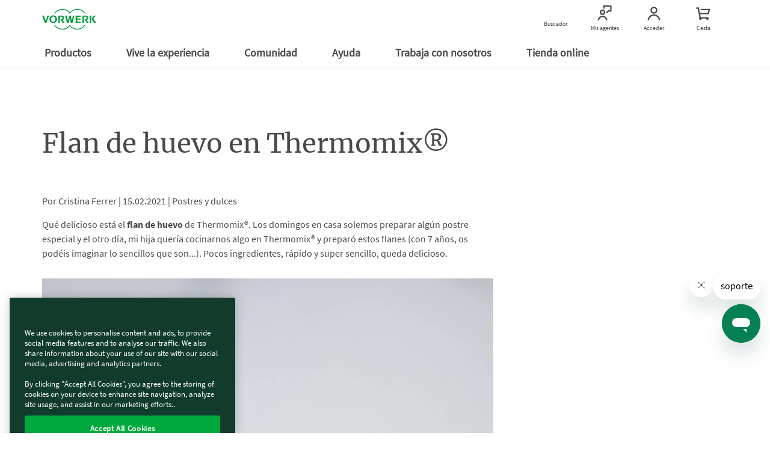

--- FILE ---
content_type: text/html; charset=UTF-8
request_url: https://www.vorwerk.com/es/es/comunidad/noticias/inspiracion-thermomix/recetas/preparar-flan-huevo-thermomix
body_size: 262784
content:
<!DOCTYPE html>
<html lang="es">
    <head>
    <meta http-equiv="X-UA-Compatible" content="IE=edge; charset=UTF-8"/>
    
        <base href="https://www.vorwerk.com/" target="_self"/>
    

    
        
    
        
  <script defer="defer" type="text/javascript" src="https://rum.hlx.page/.rum/@adobe/helix-rum-js@%5E2/dist/rum-standalone.js" data-routing="env=prod,tier=publish,ams=Vorwerk Co. KG" integrity="" crossorigin="anonymous" data-enhancer-version="" data-enhancer-hash=""></script>
<script type="text/javascript">window.dataLayer = window.dataLayer || []; 
dataLayer.push({"subSystem":"website","country":"es","language":"es","division":"tm","pageType":"content-page","aemVersion":"2026.120.163415.0007343900","userId":"","canonicalUrl":"https://www.vorwerk.com/es/es/comunidad/noticias/inspiracion-thermomix/recetas/cristinaferrer/preparar-flan-huevo-thermomix","advisorId":{"kobold":"","thermomix":""},"loggedIn":"false","sapcVersion":"","originKey":""});
window.dataRepository=window.dataRepository || [];
</script>
  <script type="module">
      function getCookie(cname) {
          let name = cname + '=';
          let decodedCookie = decodeURIComponent(document.cookie);
          let ca = decodedCookie.split(';');
          for (let i = 0; i < ca.length; i++) {
              let c = ca[i];
              while (c.charAt(0) === ' ') {
                  c = c.substring(1);
              }
              if (c.indexOf(name) === 0) {
                  return c.substring(name.length, c.length);
              }
          }
          return '';
      }
      const tmCookie = atob(getCookie('tm-advisor')).split(';')[8];
      const ksCookie = atob(getCookie('ks-advisor')).split(';')[8];
      if (tmCookie || ksCookie) {
          window.dataLayer[0].advisorId = {};
          if (tmCookie) {
              window.dataLayer[0].advisorId.Thermomix = tmCookie;
          }
          if (ksCookie) {
              window.dataLayer[0].advisorId.Kobold = ksCookie;
          }
      }
      const userId = getCookie('userId');
      const hashedEmail = getCookie('hashedEmail');
      if (userId) {
          window.dataLayer[0].userId = userId;
      }
      if (hashedEmail) {
          window.dataLayer[0].sha256_email_address = hashedEmail;
      }
      if (window.dataLayer[0].country === 'es') {
          const tmAdvisorVisit = getCookie('tm-advisor-visit');
          const ksAdvisorVisit = getCookie('ks-advisor-visit');

          window.dataLayer[0].tm_advisor_visit = tmAdvisorVisit === 'true' ? 'true' : 'False';
          window.dataLayer[0].ks_advisor_visit = tmAdvisorVisit !== 'true' && ksAdvisorVisit === 'true' ? 'true' : 'False';
      } else {
          window.dataLayer[0].tm_advisor_visit = 'False';
          window.dataLayer[0].ks_advisor_visit = 'False';
      }
  </script>


    
    

    
    
    <title>Flan de huevo en Thermomix®</title>
    <link rel="canonical" href="https://www.vorwerk.com/es/es/comunidad/noticias/inspiracion-thermomix/recetas/cristinaferrer/preparar-flan-huevo-thermomix"/>
    <meta name="description" content="Webpage Description"/>
    <meta name="robots" content="index,follow"/>
    <meta property="og:title" content="Flan de huevo en Thermomix®"/>
    <meta property="og:description" content="Webpage Description"/>

    <meta property="og:brand" content="Vorwerk"/>
    <meta property="og:type" content="Website"/>
    <meta property="og:site_name" content="Vorwerk"/>
    <meta name="keywords"/>


    <meta name="template" content="blog-template"/>
    <link rel="shortcut icon" href="/etc.clientlibs/vorwerk/base/clientlibs/clientlib-resources/resources/favicon/favicon.ico"/>
    <link rel="preload" href="/etc.clientlibs/vorwerk/base/clientlibs/clientlib-resources/resources/icons/social_sprite.svg" as="image" type="image/svg+xml"/>
    <meta charset="utf-8"/>
    <meta name="viewport" content="width=device-width, initial-scale=1.0, user-scalable=no"/>
    <meta name="author" content=""/>
    <meta name="theme-color" content="#ffffff"/>
    <meta property="og:url" content="https://www.vorwerk.com/es/es/comunidad/noticias/inspiracion-thermomix/recetas/cristinaferrer/preparar-flan-huevo-thermomix"/>
    <meta property="og:image" content="https://media.vorwerk.com/is/image/vorwerk/flan-de-huevo-en-thermomix-1?wid=980&amp;hei=490"/>
    
    

    <meta property="idx:main_category" content="blog"/>
    <meta property="idx:sub_category" content="postres-y-dulces"/>
    <meta property="idx:division" content="tm"/>
    
    <meta property="article:tag" content="postre Thermomix"/>

    <meta property="article:tag" content="flan de huevo casero Thermomix"/>

    <meta property="article:tag" content="flan de huevo"/>


    
    
    <script defer src="/etc.clientlibs/vorwerk/base/clientlibs/clientlib-site-globals/jquery3.min.ACSHASHf5ca707ae96fa0b644c762ec4d6e17ea.js"></script>
<script defer src="/etc.clientlibs/vorwerk/base/clientlibs/clientlib-site-globals/jquery-ui.min.ACSHASHf266265ef06c739e22720b6cdccbfaa9.js"></script>





    
    <link rel="preload" as="style" href="/etc.clientlibs/vorwerk/base/clientlibs/clientlib-resources.min.ACSHASH84a6529e55b8c8818ff8aeff3a3853e8.css" type="text/css">
<link rel="preload" as="style" href="/etc.clientlibs/vorwerk/base/clientlibs/clientlib-site-globals.min.ACSHASHf2c9fed46115bf2422d6caafd65edb22.css" type="text/css">
<link rel="preload" as="style" href="/etc.clientlibs/vorwerk/base/clientlibs/clientlib-aem-grid.min.ACSHASHfd9f0ae78f49a90f729c110096bacaf7.css" type="text/css">
<link rel="stylesheet" href="/etc.clientlibs/vorwerk/base/clientlibs/clientlib-resources.min.ACSHASH84a6529e55b8c8818ff8aeff3a3853e8.css" type="text/css">
<link rel="stylesheet" href="/etc.clientlibs/vorwerk/base/clientlibs/clientlib-site-globals.min.ACSHASHf2c9fed46115bf2422d6caafd65edb22.css" type="text/css">
<link rel="stylesheet" href="/etc.clientlibs/vorwerk/base/clientlibs/clientlib-aem-grid.min.ACSHASHfd9f0ae78f49a90f729c110096bacaf7.css" type="text/css">





    
    <link rel="preload" as="style" href="/etc.clientlibs/vorwerk/base/clientlibs/clientlibs-webpack-header.min.ACSHASH55e4f3249e7cd67cbd80580b6adcc559.css" type="text/css">
<link rel="preload" as="style" href="/etc.clientlibs/vorwerk/base/clientlibs/clientlibs-webpack-components.min.ACSHASH992f708d8cedc45c7274628f06b8f7ef.css" type="text/css">
<link rel="preload" as="style" href="/etc.clientlibs/vorwerk/base/clientlibs/clientlibs-webpack-sharedcomponents.min.ACSHASHbf8cb2041680c4033e24f7a1447e25be.css" type="text/css">
<link rel="stylesheet" href="/etc.clientlibs/vorwerk/base/clientlibs/clientlibs-webpack-header.min.ACSHASH55e4f3249e7cd67cbd80580b6adcc559.css" type="text/css">
<link rel="stylesheet" href="/etc.clientlibs/vorwerk/base/clientlibs/clientlibs-webpack-components.min.ACSHASH992f708d8cedc45c7274628f06b8f7ef.css" type="text/css">
<link rel="stylesheet" href="/etc.clientlibs/vorwerk/base/clientlibs/clientlibs-webpack-sharedcomponents.min.ACSHASHbf8cb2041680c4033e24f7a1447e25be.css" type="text/css">





    
    <link rel="stylesheet" href="/etc.clientlibs/vorwerk/base/clientlibs/clientlib-site-globals/aos.min.ACSHASHbd6558ef2e7342b3c428766d24c92347.css" type="text/css">







    
    <script defer src="/etc.clientlibs/vorwerk/base/clientlibs/clientlib-site-globals.min.ACSHASH20c14462551f8aae84306a7f1c7912f2.js"></script>
<script defer src="/etc.clientlibs/vorwerk/base/clientlibs/clientlib-site-globals/aos.min.ACSHASH38e8431092f74cfbc9baa27d072ed5dd.js"></script>
<script defer src="/etc.clientlibs/vorwerk/base/clientlibs/clientlibs-webpack-runtime.min.ACSHASHe197423b8793979314a4bee1296c80a6.js"></script>
<script defer src="/etc.clientlibs/vorwerk/base/clientlibs/clientlibs-webpack-vendor.min.ACSHASHe4c0608b50b545e2d6898d94a1cf3924.js"></script>
<script defer src="/etc.clientlibs/vorwerk/base/clientlibs/clientlibs-webpack-header.min.ACSHASH5762ca56c5d857ab35184e2fdb8bf31f.js"></script>
<script defer src="/etc.clientlibs/vorwerk/base/clientlibs/clientlibs-webpack-components.min.ACSHASHe6092e9943e5c9634dff1cb7d016b68c.js"></script>
<script defer src="/etc.clientlibs/vorwerk/base/clientlibs/clientlibs-webpack-sharedcomponents.min.ACSHASHf26df6d90d8f87de87aee763a2730489.js"></script>




    
    

    



















<script>
    window.templatePath = { "store-locator": { "click-map": { "event": "map_click", "location": "Store List", "store_name": "" }, "click-map-details": { "event": "map_click", "location": "Store Details", "store_name": "" } }, "search-result": { "search": { "event": "search", "search_term": "" }, "result": { "event": "view_item_list", "ecommerce": { "item_list_id": "", "item_list_name": "", "items": [{}] } } }, "product-view": { "view-item": { "event": "view_item", "ecommerce": { "currency": "", "value": 0, "items": [ { "item_id": "", "item_name": "", "affiliation": "", "coupon": "", "currency": "", "discount": 0, "index": 0, "item_brand": "", "item_category": "", "item_category2": "", "item_category3": "", "item_category4": "", "item_category5": "", "item_list_id": "", "item_list_name": "", "item_variant": "", "location_id": "", "financable": true, "price": 0 } ] } } }, "page-view": { "initial-load": { "canonicalUrl": "", "country": "", "division": "", "language": "", "logeddIn": "", "pageType": "", "sapcVersion": "", "aemVersion": "", "userid": "", "advisorVisit": "", "advisorId": { "Kobold": "DK01762524", "Thermomix": "DT11716266" }, "originKey": "undefined", "subsystem": "website" } }, "form-submit": { "submit": { "event": "generate_lead", "form_type": "", "form_name": "" }, "fe-error": { "event": "exception", "form_type": "", "form_name": "", "error_type": "Validation Error", "error_message": "", "error_fields": "" }, "be-error": { "event": "exception", "form_type": "", "form_name": "", "error_type": "Server Error", "error_message": "" } }, "promotion-event": { "initial-load": { "event": "view_promotion", "ecommerce": { "creative_name": "", "promotion_id": "", "promotion_name": "", "items": [] } }, "click-promotion": { "event": "select_promotion", "ecommerce": { "creative_name": "", "promotion_id": "", "promotion_name": "", "items": [] } } } };
    window.gtmInjectorPresent = true;
    (function() {
        window.dataLayer = window.dataLayer || [];
        var consent = false;
        var buffer = [];


        window.pushGA4buffer = function() {
            consent = true;
            if (buffer.length > 0) {
                buffer.forEach(function(dataToPush) {
                    window.dataLayer.push(dataToPush);
                });
                buffer = [];
            }
        }

        window.dataLayer.push = function(states) {
            if (states && states.value) {
                const consentAccepted = states.value;
                if (consentAccepted.event === 'gtm_consent_update') {
                    Array.prototype.push.call(window.dataLayer, states);
                    window.pushGA4buffer();
                    return;
                }
            }
            return Array.prototype.push.call(window.dataLayer, states);
        };


        window.doPushGA4 = function(data) {
            if (consent) {
                window.dataLayer.push(data);
            } else {
                buffer.push(data);
            }
        };
    })();
</script>

<!-- Google Tag Manager -->
<script defer type="text/javascript" async>
    var gtmContainerId = "GTM-WZWDJL2";
    (function (w, d, s, l, i) {
        w[l] = w[l] || [];
        w[l].push({ 'gtm.start': new Date().getTime(), event: 'gtm.js' });
        var f = d.getElementsByTagName(s)[0],
            j = d.createElement(s),
            dl = l != 'dataLayer' ? '&l=' + l : '';
        j.async = true;
        j.src = 'https://tag.vorwerk.com/gtm.js?id=' + i + dl;
        f.parentNode.insertBefore(j, f);
    })(window, document, 'script', 'dataLayer', gtmContainerId);
</script>
<!-- End Google Tag Manager -->

<script>

    const processGenericInitialLoadEvent = (event,data) => {
        data.forEach( gtmEvent => {
            let jsonTemplate={event:event,ecommerce:{}};
            for (const key in gtmEvent){
                let value = gtmEvent[key]
                jsonTemplate.ecommerce[key]=value;
            }
            window.doPushGA4({ecommerce: null});
            window.doPushGA4(jsonTemplate);
        });
    };

    window.onload = () => {
        if (window.dataRepository && Object.keys(window.dataRepository).length > 0) {
            if (window.dataLayer && window.dataLayer.push && window.google_tag_manager) {
                window.dataRepository.forEach((element) => {
                    let event = element.event;
                    let ecommerce = element.ecommerce;
                    processGenericInitialLoadEvent(event, ecommerce);
                });
            }
        }

    };
</script>
 

    

    
    
        
    
    <style>.imageElement{width:100%}.imageElement.ratio-3x2{aspect-ratio:3/2}.imageElement.ratio-1x2{aspect-ratio:1/2}.imageElement.ratio-4x3{aspect-ratio:4/3}.imageElement.ratio-16x9{aspect-ratio:16/9}.imageElement.ratio-1x1{aspect-ratio:1/1}.imageElement.ratio-4x1{aspect-ratio:4/1}</style>


        
            
    
    


        
            
    
    


        
            
    
    


        
            
    
    


        
            
    
    


        
            
    
    


        
            
    
    


        
            
    
    


        
            
    
    


        
            
    
    


        
            
    
    


        
    

    
        <link rel="alternate" hreflang="es-es" href="https://www.vorwerk.com/es/es/comunidad/noticias/inspiracion-thermomix/recetas/cristinaferrer/preparar-flan-huevo-thermomix"/>
    
        <link rel="alternate" hreflang="es-es" href="https://www.vorwerk.com/es/es/comunidad/noticias/inspiracion-thermomix/recetas/preparar-flan-huevo-thermomix"/>
    

    

    
    <script type="application/ld+json">{"itemListElement":[{"item":"https://www.vorwerk.com/es/es/c/home","@type":"ListItem","name":"Inicio","position":"1"},{"item":"https://www.vorwerk.com/es/es/comunidad/noticias/kobold/mundo-de-sensaciones","@type":"ListItem","name":"Home","position":"2"},{"item":"https://www.vorwerk.com/es/es/comunidad/noticias/inspiracion-thermomix/recetas","@type":"ListItem","name":"Recetas ","position":"3"},{"item":"https://www.vorwerk.com/es/es/comunidad/noticias/inspiracion-thermomix/recetas/cristinaferrer/preparar-flan-huevo-thermomix","@type":"ListItem","name":"Flan de huevo en Thermomix®","position":"4"}],"@type":"BreadcrumbList","@context":"https://schema.org"}</script>


</head>
    <body class="combinedshop">
        
        
            <div id="pageLocale" data-pagelocale="es"></div>

            
    
    
    
    
    
    <section id="aem-header-section" class="header-section section-component"><header class="header js-header-component  ">
    
    
    <div class="header__inner js-header-inner">
        
    
    
    
    
    <div id="client-api" class="hidden">
        <input class="js-param-advisor-cookie" data-tmRegex="^ET000[0-9]{5}$" data-ksRegex="^EK000[0-9]{5}$" type="hidden"/>

        <input id="tsAppID" type="hidden" data-TSAppId="X7C91F1984B0667F11BE645BBBE0243AB"/>
        <input id="localization" type="hidden" data-country="es" data-language="es"/>
        <input id="sapurlbase" type="hidden" data-urlbase="shop"/>
        
            <input class="js-advisor-cookie-url" data-advisor-cookie-url="/es/es.advisor_cookie.html" type="hidden"/>
        
        
        <input class="js-minicart-quantity-cookie" data-cart-quantity-storeId="ves" type="hidden"/>
        <a class="js-tm-advisor-search-page" href="/es/es/thermomix-encontrar-agente" rel="nofollow"></a>
        <a class="js-ks-advisor-search-page" href="/es/es/kobold-encontrar-agente" rel="nofollow"></a>
        <a class="js-ks-profile-page" data-url="/es/es/kobold-agente.html" href="javascript:void(0)"></a>
        <a class="js-tm-profile-page" data-url="/es/es/thermomix-agente.html" href="javascript:void(0)"></a>
    </div>

        <div class="header__group">
            
            <a class="header__icon header__burger hidden-lg" href="javascript:void(0)" title="Menú">
                <figure>
                    <div class="header__burger--inner"></div>
                </figure>
                <span class="header__burger-title">Menú</span>
            </a>

            
            <a href="javascript:void(0)" data-analytics-navigation_type="Top Icons" data-analytics-event="navigation" data-analytics-link_text="Buscador">
                <span id="js-searchicon" class="header__icon">
    <figure class="searchicon--close">
        <div class="searchicon--close--inner"></div>
    </figure>
    <figure class="js-searchicon-lens searchicon--lens">
        <div class="header--icon search--icon"></div>
    </figure>
    <span class="searchicon--title">Buscador</span>
</span>

            </a>
        </div>
        <div class="header__corporate">
            <a class="header__logo js-gtm-genericevent-link" href="/es/es/c/home" title="Vorwerk Inicio" data-gtm-genericevent-label="Home Button" data-gtm-genericevent-category="Navigation" data-gtm-genericevent-action="Top Icons">
                <?xml version="1.0" encoding="UTF-8" ?>
<svg enable-background="new 0 0 113.4 43.3" version="1.1" viewBox="0 0 113.4 43.3" xml:space="preserve" xmlns="http://www.w3.org/2000/svg">
    <style type="text/css">
        .st0 {
            fill: #009a3d;
        }
    </style>
    <polygon class="st0" points="103.4 21 109 29.3 113.4 29.3 107 20.8 112.7 14 108.7 14"/>
    <polygon class="st0" points="102.9 14 99.6 14 99.6 29.3 102.9 29.3"/>
    <path class="st0" d="m89.1 21.9l4.2 7.4h4.1l-4-5.8c1-0.4 3.3-1.8 3.3-4.4 0-3.3-2.5-5.1-5.2-5.1h-7.1v15.3h3.3v-13h2.8c1.5 0 2.8 1 2.8 2.8s-1.6 2.8-3.4 2.8c-0.3 0.1-0.6 0.1-0.8 0z"/>
    <polygon class="st0" points="70.3 14 70.3 29.3 81.4 29.3 81.4 26.8 73.6 26.8 73.6 22.6 80.3 22.6 80.3 20.2 73.6 20.2 73.6 16.5 81.1 16.5 81.1 14"/>
    <polygon class="st0" points="57.9 19.5 60.3 29.3 63.6 29.3 67.9 14 65 14 62.2 24.6 59.8 14 56.7 14 54.1 24.7 51.6 14 48 14 52.2 29.3 55.5 29.3"/>
    <path class="st0" d="m38.7 21.9l4.2 7.4h4.1l-4-5.8c1-0.4 3.3-1.8 3.3-4.4 0-3.3-2.5-5.1-5.2-5.1h-7.1v15.3h3.3v-13h2.8c1.5 0 2.8 1 2.8 2.8s-1.6 2.8-3.4 2.8c-0.3 0.1-0.6 0.1-0.8 0z"/>
    <path class="st0" d="m23.3 13.5c-4.4 0-8 3.6-8 8.1s3.6 8.1 8 8.1 8-3.6 8-8.1-3.6-8.1-8-8.1zm0 13.8c-2.5 0-4.5-2.5-4.5-5.7 0-3.1 2-5.7 4.5-5.7s4.5 2.5 4.5 5.7-2 5.7-4.5 5.7z"/>
    <polygon class="st0" points="7.6 25.2 3.8 14 0 14 5.7 29.3 9 29.3 14.6 14 11.5 14 7.6 25.3"/>
    <path class="st0" d="m90.7 9.3h-2.1c-3.4-4.6-8.8-7.6-15-7.6-6.5 0-12.3 3.4-15.6 8.5-3.2-5.1-9-8.5-15.5-8.5-6.2 0-11.6 3-15 7.6h-2c3.5-5.6 9.8-9.3 17-9.3 6.3 0 11.9 2.9 15.6 7.3 3.7-4.4 9.3-7.3 15.6-7.3 7.1 0 13.4 3.7 17 9.3z"/>
    <path class="st0" d="m90.7 33.9c-3.6 5.6-9.9 9.4-17.1 9.4-6.3 0-11.9-2.9-15.6-7.3-3.7 4.5-9.3 7.3-15.6 7.3-7.2 0-13.5-3.7-17.1-9.4h2c3.4 4.6 8.8 7.7 15 7.7 6.5 0 12.3-3.4 15.6-8.5 3.3 5.1 9.1 8.5 15.6 8.5 6.2 0 11.7-3 15-7.7h2.2z"/>
</svg>

            </a>
        </div>
        <div class="header__group">
            
            
            
            
                
                <a class="header__icon js-advisorstore-link" href="javascript:void(0)" data-analytics-navigation_type="Top Icons" data-analytics-event="navigation" data-analytics-link_text="Mis agentes">
                    <span class="js-advisorstore-link-container">
    <figure class="js-advisorstore-close advisorstore--close hidden">
        <div class="advisorstore--close--inner"></div>
    </figure>
    <div class="js-advisorstore-open advisorstore--icon header--icon"></div>
    <div class="advisorstore--advisor-header-image-container js-advisor-image-header-container js-advisorstore-open-bubble hidden">
        <div class="js-advisorstore-header-image-tm hidden">
            <img class="advisorstore-header-image advisorstore-header-image-tm"/>
        </div>
        <div class="js-advisorstore-header-image-ks hidden">
            <img class="advisorstore-header-image advisorstore-header-image-ks"/>
        </div>
    </div>
    <span class="js-advisorstore-open-label advisorstore--label">Mis agentes</span>
</span>

                </a>
            
            
            <a href="/es/es/s/shop/my-account/orders" class="header__icon js-myaccount visible-lg js-gtm-genericevent-link" data-gtm-genericevent-label="My Account" data-gtm-genericevent-action="Top Icons" data-gtm-genericevent-category="Navigation" data-analytics-event="navigation" data-analytics-link_text="Acceder" data-analytics-navigation_type="Top Icons">
                <div class="header--icon myaccount--icon"></div>
<span class="js-my-account-title" data-notLoggedIn="Acceder" data-loggedIn="Mi cuenta">Acceder</span>

            </a>

            
            <a id="mini-cart-container" href="javascript:void(0)" class="header__icon minicart-header-link js-mini-cart-link " data-minicart-path="/es/es/shop/aem/cart/get" data-minicart-count-path="/es/es/shop/aem/cart/get/itemquantity" data-analytics-navigation_type="Top Icons" data-analytics-event="navigation" data-analytics-link_text="Cesta ">
                <span class="combined-shop-shoppingcart">
    <div class="header--icon minicart--icon"></div>
    <svg class="minicart--icon--amount" xmlns="http://www.w3.org/2000/svg" width="24" height="24" viewBox="0 0 24 24">
        <g fill="none" fill-rule="evenodd">
            <g class="header__icon--cart-amount">
                <circle class="header__icon--cart-amount-circle" cx="14.2" cy="8" r="8" fill="#D34F83"/>
                <text class="nav-items-total" x="11" y="12" fill="#FFF" font-family="SourceSansPro-Regular, Source Sans Pro" font-size="13"></text>
            </g>
        </g>
    </svg>
</span>
<span class="text">Cesta </span>

            </a>

            <div class="js-minicart-component">
    
    
        <div class="js-component-translations hidden">
            
                <input type="hidden" class="i18n-aem-minicart-myCart" value="Mi Cesta "/>
            
                <input type="hidden" class="i18n-aem-minicart-emptycart" value="Tu cesta está vacía"/>
            
                <input type="hidden" class="i18n-aem-minicart-shoppingCart" value="Cesta "/>
            
                <input type="hidden" class="i18n-aem-minicart-article" value="Artículo"/>
            
                <input type="hidden" class="i18n-aem-minicart-articles" value="artículos"/>
            
                <input type="hidden" class="i18n-aem-minicart-total" value="Total"/>
            
                <input type="hidden" class="i18n-aem-cart-error" value="Lo sentimos, algo salió mal al cargar los productos en el carrito."/>
            
        </div>
    

    



    <div id="empty-cart-template" class="hidden">
        <div class="mini-cart js-mini-cart">
            <div class="row">
                <div class="col-xs-12 col-sm-12">
                    <div class="cart-headline text-center">
                        <div class="h3 cart-headline-emptytext">
                            Mi Cesta 
                        </div>
                    </div>
                </div>
            </div>
            <div>
                <div class="mini-cart-body">
                    <div class="content__empty text-center">
                        <div class="h3 cart-content-emptytext">
                            Tu cesta está vacía
                        </div>
                    </div>

                    <div class="aem-button--corner__top-right aem-button--disabled center-block">
                        <button class="aem-button aem-button-component-template">
                            <span class="aem-button-component--title__static">Cesta </span>
                        </button>
                    </div>
                </div>
            </div>
        </div>
    </div>

    <script id="products-template" type="text/x-handlebars-template">
    <div id='mini-cart-container'>
        <div class='mini-cart js-mini-cart'>
            <div class='row'>
                <div class='col-xs-12 col-sm-12'>
                    <div class='cart-headline text-right'>
                        <div
                            class='button-component component aem-button--corner__top-right'
                        >
                            <a
                                href='/de/de/s/shop/cart'
                                class='aem-button aem-button-hyperlink btn--continue-shopping js-headline-cart-url'
                            >
                                {{i18n 'aem.minicart.myCart' i18n}}
                            </a>
                        </div>
                    </div>
                </div>
            </div>

            <div class='mini-cart-body'>
                {{#eq this.entries.length 1}}
                    <div class='legend'>
                        {{this.entries.length}} {{
                            i18n 'aem.minicart.article' i18n
                        }}
                    </div>
                {{/eq}}

                {{#gt this.entries.length 1}}
                    <div class='legend'>
                        {{this.entries.length}} {{
                            i18n 'aem.minicart.articles' i18n
                        }}
                    </div>
                {{/gt}}

                <ol class='mini-cart-list'>
                    {{#each this.entries}}
                        <li class='mini-cart-item'>
                            <div class='thumb'>
                                <a href="{{this.productUrl}}">
                                    {{#if this.productImageUrl}}
                                        <img
                                            src="{{this.productImageUrl}}"
                                            class='mini-cart-img-size'
                                            alt="{{this.productImageAltText}}"
                                            title="{{this.productName}}"
                                        />
                                    {{else}}
                                        <img
                                            src='/_ui/responsive/theme-vorwerk/images/missing_product_EN_96x96.jpg'
                                            alt="{{this.name}}"
                                            title="{{this.name}}"
                                        />
                                    {{/if}}
                                </a>
                            </div>
                            <div class='details'>
                                {{this.productName}}
                                {{#if this.selectedWarranty}}
                                    <div class='warranty'>
                                        <img class="mini-cart-warranty-icon" src="/etc.clientlibs/vorwerk/base/clientlibs/clientlib-resources/resources/images/minibasket-warranty-icon.png" />
                                        {{this.selectedWarranty}}
                                    </div>
                                {{/if}}
                            </div>
                            {{#gt this.productQuantity 1}}
                                <div class='quantity'>
                                    <div class='box'>
                                        {{this.productQuantity}}x
                                    </div>
                                </div>
                            {{/gt}}
                        </li>
                    {{/each}}
                </ol>
            </div>
            <div class='mini-cart-totals'>
                <div class='key'>
                    {{i18n 'aem.minicart.total' i18n}}
                </div>
                <div class='value'>
                    {{this.formattedTotalPrice}}
                </div>
            </div>
        </div>
    </div>
</script>

</div>

        </div>
    </div>

    
    
    <div id="searchfield" class="searchfield-component">
        <div class="searchfield-wrapper">
            <form action="/es/es/buscador.html" class="searchfield-form js-searchfield-form">
                <div class="container">
                    <div class="searchfield-input--wrapper">
                        <input name="q" class="searchfield-input" type="text" placeholder="¿Qué estás buscando?"/>
                        <figure class="searchfield-icon js-searchfield-icon">
                            <svg xmlns="http://www.w3.org/2000/svg" width="25" height="24" viewBox="0 0 25 24">
                                <g fill="none" fill-rule="evenodd" transform="rotate(45 11.207 18.328)">
                                    <circle cx="8" cy="8" r="7" stroke="#009a3b" stroke-width="2"/>
                                    <path fill="#009a3b" fill-rule="nonzero" d="M7 14v13.222a2 2 0 0 0 2-2V14H7z"/>
                                </g>
                            </svg>
                        </figure>
                    </div>
                </div>
            </form>
        </div>
    </div>



    
    
    <input type="checkbox" id="menu" class="header__burger--check hidden"/>
    <nav id="aem-navigation-section" class="header__navigation-wrapper header__checkbox-target aem-Grid aem-Grid--12 aem-Grid--default--12">
        <div class="header__inner">
            
            <ul class="header__navigation js-header_navigation">
                
                    
    <li class="header__navigation__item main-nav">
        <a href="javascript:void(0)" class="header__navigation__link" title="Productos" data-analytics-navigation_type="Top Level" data-analytics-event="navigation" data-analytics-link_text="Productos">
            Productos
            <label for="submenu-level1-products"></label>
        </a>

        
    <input type="checkbox" class="hidden" id="submenu-level1-products"/>
    <div class="header__navigation__sub header__checkbox-target">
        <div class="container">
            <ul class="header__navigation">
                
                <li class="header__navigation__link--back js-backlink" data-page-title="Productos">
                    <a href="javascript:;" class="header__navigation__link">
                        Productos
                        <!-- Label for sub-nav toggle -->
                        <label for="submenu-level2-products"></label>
                    </a>
                </li>
                

                <div class="header__accordion aem-Grid aem-GridColumn row">
                    <div class="header__accordion-top container_level-2 row">
                        
                        

<div class="navlist-component component aem-GridColumn--small--none aem-GridColumn--medium--none aem-GridColumn--offset--xsmall--0 aem-GridColumn--default--none aem-GridColumn--xsmall--12 aem-GridColumn--offset--default--0 aem-GridColumn--offset--medium--0 aem-GridColumn--xsmall--none aem-GridColumn--medium--12 aem-GridColumn aem-GridColumn--small--12 aem-GridColumn--offset--small--0 aem-GridColumn--default--3">

<div class="navtile__container js-tile-reference  mobile-basic-version  navtile__container-text__grey ">
    
        
    
    <a class="navtile__container-directlink js-nav-link" href="/es/es/productos/thermomix" title="Thermomix®" data-navlink-type="Tile" data-analytics-event="navigation" data-analytics-link_text="Thermomix®" data-analytics-navigation_type="Tile" target="_self" rel="nofollow">
        
    
    
    
        
    
        
        <picture>
            <source media="(min-width: 992px)" srcset="https://media.vorwerk.com/is/image/vorwerk/vorwerk_navigation_thermomix_tm7_varoma:2x1?wid=475&amp;hei=237&amp;tmst=1740587038969&fmt=webp,
                            https://media.vorwerk.com/is/image/vorwerk/vorwerk_navigation_thermomix_tm7_varoma:2x1?wid=475&amp;hei=237&amp;tmst=1740587038969"/>
            <source media="(min-width: 768px) and (max-width: 991.98px)" srcset="https://media.vorwerk.com/is/image/vorwerk/vorwerk_navigation_thermomix_tm7_varoma:4x1?wid=980&amp;hei=245&amp;tmst=1740587038969&fmt=webp,
                            https://media.vorwerk.com/is/image/vorwerk/vorwerk_navigation_thermomix_tm7_varoma:4x1?wid=980&amp;hei=245&amp;tmst=1740587038969"/>
            <source media="(min-width: 576px) and (max-width: 767.98px)" srcset="https://media.vorwerk.com/is/image/vorwerk/vorwerk_navigation_thermomix_tm7_varoma:4x1?wid=750&amp;hei=187&amp;tmst=1740587038969&amp;qlt=90&amp;resMode=sharp2&amp;op_usm=0.9,1.0,8,0&fmt=webp,
                            https://media.vorwerk.com/is/image/vorwerk/vorwerk_navigation_thermomix_tm7_varoma:4x1?wid=750&amp;hei=187&amp;tmst=1740587038969&amp;qlt=90&amp;resMode=sharp2&amp;op_usm=0.9,1.0,8,0"/>
            <source media="(min-width: 501px) and (max-width: 575.98px)" srcset="https://media.vorwerk.com/is/image/vorwerk/vorwerk_navigation_thermomix_tm7_varoma:3x1?wid=550&amp;hei=183&amp;tmst=1740587038969&amp;qlt=90&amp;resMode=sharp2&amp;op_usm=0.9,1.0,8,0&fmt=webp,
                            https://media.vorwerk.com/is/image/vorwerk/vorwerk_navigation_thermomix_tm7_varoma:3x1?wid=550&amp;hei=183&amp;tmst=1740587038969&amp;qlt=90&amp;resMode=sharp2&amp;op_usm=0.9,1.0,8,0"/>
            <source media="(min-width: 429px) and (max-width: 500.98px)" srcset="https://media.vorwerk.com/is/image/vorwerk/vorwerk_navigation_thermomix_tm7_varoma:3x1?wid=500&amp;hei=166&amp;tmst=1740587038969&amp;qlt=90&amp;resMode=sharp2&amp;op_usm=0.9,1.0,8,0&fmt=webp,
                            https://media.vorwerk.com/is/image/vorwerk/vorwerk_navigation_thermomix_tm7_varoma:3x1?wid=500&amp;hei=166&amp;tmst=1740587038969&amp;qlt=90&amp;resMode=sharp2&amp;op_usm=0.9,1.0,8,0"/>
            <source media="(min-width: 376px) and (max-width: 428.98px)" srcset="https://media.vorwerk.com/is/image/vorwerk/vorwerk_navigation_thermomix_tm7_varoma:3x1?wid=428&amp;hei=142&amp;tmst=1740587038969&amp;qlt=90&amp;resMode=sharp2&amp;op_usm=0.9,1.0,8,0&fmt=webp,
                            https://media.vorwerk.com/is/image/vorwerk/vorwerk_navigation_thermomix_tm7_varoma:3x1?wid=428&amp;hei=142&amp;tmst=1740587038969&amp;qlt=90&amp;resMode=sharp2&amp;op_usm=0.9,1.0,8,0"/>
            <source media="(max-width: 375.98px)" srcset="https://media.vorwerk.com/is/image/vorwerk/vorwerk_navigation_thermomix_tm7_varoma:3x1?wid=375&amp;hei=125&amp;tmst=1740587038969&amp;qlt=90&amp;resMode=sharp2&amp;op_usm=0.9,1.0,8,0&fmt=webp,
                            https://media.vorwerk.com/is/image/vorwerk/vorwerk_navigation_thermomix_tm7_varoma:3x1?wid=375&amp;hei=125&amp;tmst=1740587038969&amp;qlt=90&amp;resMode=sharp2&amp;op_usm=0.9,1.0,8,0"/>
            <img alt="vorwerk navigation thermomix tm7 varoma" class="imageElement js-image-element ratio-navtilestandard" src="https://media.vorwerk.com/is/image/vorwerk/vorwerk_navigation_thermomix_tm7_varoma:2x1?wid=475&hei=237&tmst=1740587038969" title="Thermomix®" loading="lazy"/>
        </picture>
    
    

    
    
    

        <div class="navtile__container-content">
            <div class="navtile__container-content-title">
                <div class="navtile__container-content-icon "></div>
                Thermomix®
                
            </div>
            <div class="navtile__container-content-button">
                <div class="product-configurator-button aem-button--corner__top-right aem-button--icon__right">
                    <div class="aem-button aem-button-component-template js-button-component">
                        <span class="aem-button-component--title__static"></span>
                    </div>
                </div>
            </div>
        </div>
    </a>
    <label class="js-level-3-opener navtile-label-target hidden-md hidden-lg" data-link-id="L2NvbnRlbnQvdm9yd2Vyay1lQ29tbWVyY2UtcG9ydGFsL2VzL2VzL2MvaG9tZS9wcm9kdWN0cy90aGVybW9taXg=" data-title="Thermomix®"></label>

    
    
</div>
</div>
<div class="navlist-component component aem-GridColumn--small--none aem-GridColumn--medium--none aem-GridColumn--offset--xsmall--0 aem-GridColumn--default--none aem-GridColumn--xsmall--12 aem-GridColumn--offset--default--0 aem-GridColumn--offset--medium--0 aem-GridColumn--xsmall--none aem-GridColumn--medium--12 aem-GridColumn aem-GridColumn--small--12 aem-GridColumn--offset--small--0 aem-GridColumn--default--3">

<div class="navtile__container js-tile-reference  mobile-basic-version  navtile__container-text__grey ">
    
        
    
    <a class="navtile__container-directlink js-nav-link" href="/es/es/productos/aspirador-kobold" title="Kobold" data-navlink-type="Tile" data-analytics-event="navigation" data-analytics-link_text="Kobold" data-analytics-navigation_type="Tile" target="_self" rel="nofollow">
        
    
    
    
        
    
        
        <picture>
            <source media="(min-width: 992px)" srcset="https://media.vorwerk.com/is/image/vorwerk/vorwerk_navigation_kobold_vk7-sp7-vr7-vm7:2x1?wid=475&amp;hei=237&amp;tmst=1754470030820&fmt=webp,
                            https://media.vorwerk.com/is/image/vorwerk/vorwerk_navigation_kobold_vk7-sp7-vr7-vm7:2x1?wid=475&amp;hei=237&amp;tmst=1754470030820"/>
            <source media="(min-width: 768px) and (max-width: 991.98px)" srcset="https://media.vorwerk.com/is/image/vorwerk/vorwerk_navigation_kobold_vk7-sp7-vr7-vm7:4x1?wid=980&amp;hei=245&amp;tmst=1754470030820&fmt=webp,
                            https://media.vorwerk.com/is/image/vorwerk/vorwerk_navigation_kobold_vk7-sp7-vr7-vm7:4x1?wid=980&amp;hei=245&amp;tmst=1754470030820"/>
            <source media="(min-width: 576px) and (max-width: 767.98px)" srcset="https://media.vorwerk.com/is/image/vorwerk/vorwerk_navigation_kobold_vk7-sp7-vr7-vm7:4x1?wid=750&amp;hei=187&amp;tmst=1754470030820&amp;qlt=90&amp;resMode=sharp2&amp;op_usm=0.9,1.0,8,0&fmt=webp,
                            https://media.vorwerk.com/is/image/vorwerk/vorwerk_navigation_kobold_vk7-sp7-vr7-vm7:4x1?wid=750&amp;hei=187&amp;tmst=1754470030820&amp;qlt=90&amp;resMode=sharp2&amp;op_usm=0.9,1.0,8,0"/>
            <source media="(min-width: 501px) and (max-width: 575.98px)" srcset="https://media.vorwerk.com/is/image/vorwerk/vorwerk_navigation_kobold_vk7-sp7-vr7-vm7:3x1?wid=550&amp;hei=183&amp;tmst=1754470030820&amp;qlt=90&amp;resMode=sharp2&amp;op_usm=0.9,1.0,8,0&fmt=webp,
                            https://media.vorwerk.com/is/image/vorwerk/vorwerk_navigation_kobold_vk7-sp7-vr7-vm7:3x1?wid=550&amp;hei=183&amp;tmst=1754470030820&amp;qlt=90&amp;resMode=sharp2&amp;op_usm=0.9,1.0,8,0"/>
            <source media="(min-width: 429px) and (max-width: 500.98px)" srcset="https://media.vorwerk.com/is/image/vorwerk/vorwerk_navigation_kobold_vk7-sp7-vr7-vm7:3x1?wid=500&amp;hei=166&amp;tmst=1754470030820&amp;qlt=90&amp;resMode=sharp2&amp;op_usm=0.9,1.0,8,0&fmt=webp,
                            https://media.vorwerk.com/is/image/vorwerk/vorwerk_navigation_kobold_vk7-sp7-vr7-vm7:3x1?wid=500&amp;hei=166&amp;tmst=1754470030820&amp;qlt=90&amp;resMode=sharp2&amp;op_usm=0.9,1.0,8,0"/>
            <source media="(min-width: 376px) and (max-width: 428.98px)" srcset="https://media.vorwerk.com/is/image/vorwerk/vorwerk_navigation_kobold_vk7-sp7-vr7-vm7:3x1?wid=428&amp;hei=142&amp;tmst=1754470030820&amp;qlt=90&amp;resMode=sharp2&amp;op_usm=0.9,1.0,8,0&fmt=webp,
                            https://media.vorwerk.com/is/image/vorwerk/vorwerk_navigation_kobold_vk7-sp7-vr7-vm7:3x1?wid=428&amp;hei=142&amp;tmst=1754470030820&amp;qlt=90&amp;resMode=sharp2&amp;op_usm=0.9,1.0,8,0"/>
            <source media="(max-width: 375.98px)" srcset="https://media.vorwerk.com/is/image/vorwerk/vorwerk_navigation_kobold_vk7-sp7-vr7-vm7:3x1?wid=375&amp;hei=125&amp;tmst=1754470030820&amp;qlt=90&amp;resMode=sharp2&amp;op_usm=0.9,1.0,8,0&fmt=webp,
                            https://media.vorwerk.com/is/image/vorwerk/vorwerk_navigation_kobold_vk7-sp7-vr7-vm7:3x1?wid=375&amp;hei=125&amp;tmst=1754470030820&amp;qlt=90&amp;resMode=sharp2&amp;op_usm=0.9,1.0,8,0"/>
            <img alt="vorwerk navigation kobold vk7 sp7 vr7 vm7" class="imageElement js-image-element ratio-navtilestandard" src="https://media.vorwerk.com/is/image/vorwerk/vorwerk_navigation_kobold_vk7-sp7-vr7-vm7:2x1?wid=475&hei=237&tmst=1754470030820" title="Kobold" loading="lazy"/>
        </picture>
    
    

    
    
    

        <div class="navtile__container-content">
            <div class="navtile__container-content-title">
                <div class="navtile__container-content-icon "></div>
                Kobold
                
            </div>
            <div class="navtile__container-content-button">
                <div class="product-configurator-button aem-button--corner__top-right aem-button--icon__right">
                    <div class="aem-button aem-button-component-template js-button-component">
                        <span class="aem-button-component--title__static"></span>
                    </div>
                </div>
            </div>
        </div>
    </a>
    <label class="js-level-3-opener navtile-label-target hidden-md hidden-lg" data-link-id="L2NvbnRlbnQvdm9yd2Vyay1lQ29tbWVyY2UtcG9ydGFsL2VzL2VzL2MvaG9tZS9wcm9kdWN0cy92YWN1dW0tY2xlYW5lcnMta29ib2xk" data-title="Kobold"></label>

    
    
</div>
</div>
<div class="navlist-component component aem-GridColumn--small--none aem-GridColumn--medium--none aem-GridColumn--offset--xsmall--0 aem-GridColumn--default--none aem-GridColumn--xsmall--12 aem-GridColumn--offset--default--0 aem-GridColumn--offset--medium--0 aem-GridColumn--xsmall--none aem-GridColumn--medium--12 aem-GridColumn aem-GridColumn--small--12 aem-GridColumn--offset--small--0 aem-GridColumn--default--3">

<div class="navtile__container js-tile-reference  mobile-basic-version  navtile__container-text__white navtile__container-content-gradient">
    
        
    
    <a class="navtile__container-directlink js-nav-link" href="/es/es/productos/black-friday" title="Productos" data-navlink-type="Tile" data-analytics-event="navigation" data-analytics-link_text="Productos" data-analytics-navigation_type="Tile" target="_self" rel="nofollow">
        
    
    
    
        
    
        
        <picture>
            <source media="(min-width: 992px)" srcset="https://media.vorwerk.com/is/image/vorwerk/thermomix_promocion:2x1?wid=475&amp;hei=237&amp;tmst=1657622598374&fmt=webp,
                            https://media.vorwerk.com/is/image/vorwerk/thermomix_promocion:2x1?wid=475&amp;hei=237&amp;tmst=1657622598374"/>
            <source media="(min-width: 768px) and (max-width: 991.98px)" srcset="https://media.vorwerk.com/is/image/vorwerk/thermomix_promocion:4x1?wid=980&amp;hei=245&amp;tmst=1657622598374&fmt=webp,
                            https://media.vorwerk.com/is/image/vorwerk/thermomix_promocion:4x1?wid=980&amp;hei=245&amp;tmst=1657622598374"/>
            <source media="(min-width: 576px) and (max-width: 767.98px)" srcset="https://media.vorwerk.com/is/image/vorwerk/thermomix_promocion:4x1?wid=750&amp;hei=187&amp;tmst=1657622598374&amp;qlt=90&amp;resMode=sharp2&amp;op_usm=0.9,1.0,8,0&fmt=webp,
                            https://media.vorwerk.com/is/image/vorwerk/thermomix_promocion:4x1?wid=750&amp;hei=187&amp;tmst=1657622598374&amp;qlt=90&amp;resMode=sharp2&amp;op_usm=0.9,1.0,8,0"/>
            <source media="(min-width: 501px) and (max-width: 575.98px)" srcset="https://media.vorwerk.com/is/image/vorwerk/thermomix_promocion:3x1?wid=550&amp;hei=183&amp;tmst=1657622598374&amp;qlt=90&amp;resMode=sharp2&amp;op_usm=0.9,1.0,8,0&fmt=webp,
                            https://media.vorwerk.com/is/image/vorwerk/thermomix_promocion:3x1?wid=550&amp;hei=183&amp;tmst=1657622598374&amp;qlt=90&amp;resMode=sharp2&amp;op_usm=0.9,1.0,8,0"/>
            <source media="(min-width: 429px) and (max-width: 500.98px)" srcset="https://media.vorwerk.com/is/image/vorwerk/thermomix_promocion:3x1?wid=500&amp;hei=166&amp;tmst=1657622598374&amp;qlt=90&amp;resMode=sharp2&amp;op_usm=0.9,1.0,8,0&fmt=webp,
                            https://media.vorwerk.com/is/image/vorwerk/thermomix_promocion:3x1?wid=500&amp;hei=166&amp;tmst=1657622598374&amp;qlt=90&amp;resMode=sharp2&amp;op_usm=0.9,1.0,8,0"/>
            <source media="(min-width: 376px) and (max-width: 428.98px)" srcset="https://media.vorwerk.com/is/image/vorwerk/thermomix_promocion:3x1?wid=428&amp;hei=142&amp;tmst=1657622598374&amp;qlt=90&amp;resMode=sharp2&amp;op_usm=0.9,1.0,8,0&fmt=webp,
                            https://media.vorwerk.com/is/image/vorwerk/thermomix_promocion:3x1?wid=428&amp;hei=142&amp;tmst=1657622598374&amp;qlt=90&amp;resMode=sharp2&amp;op_usm=0.9,1.0,8,0"/>
            <source media="(max-width: 375.98px)" srcset="https://media.vorwerk.com/is/image/vorwerk/thermomix_promocion:3x1?wid=375&amp;hei=125&amp;tmst=1657622598374&amp;qlt=90&amp;resMode=sharp2&amp;op_usm=0.9,1.0,8,0&fmt=webp,
                            https://media.vorwerk.com/is/image/vorwerk/thermomix_promocion:3x1?wid=375&amp;hei=125&amp;tmst=1657622598374&amp;qlt=90&amp;resMode=sharp2&amp;op_usm=0.9,1.0,8,0"/>
            <img alt="thermomix promocion" class="imageElement js-image-element ratio-navtilestandard" src="https://media.vorwerk.com/is/image/vorwerk/thermomix_promocion:2x1?wid=475&hei=237&tmst=1657622598374" title="Productos" loading="lazy"/>
        </picture>
    
    

    
    
    

        <div class="navtile__container-content">
            <div class="navtile__container-content-title">
                <div class="navtile__container-content-icon "></div>
                Productos
                
            </div>
            <div class="navtile__container-content-button">
                <div class="product-configurator-button aem-button--corner__top-right aem-button--icon__right">
                    <div class="aem-button aem-button-component-template js-button-component">
                        <span class="aem-button-component--title__static"></span>
                    </div>
                </div>
            </div>
        </div>
    </a>
    <label class="js-level-3-opener navtile-label-target hidden-md hidden-lg" data-link-id="L2NvbnRlbnQvdm9yd2Vyay1lQ29tbWVyY2UtcG9ydGFsL2VzL2VzL2MvaG9tZS9wcm9kdWN0cy9ibGFjay1mcmlkYXk=" data-title="Productos"></label>

    
    
</div>
</div>
<div class="singlecolumn-component section-component aem-GridColumn aem-GridColumn--default--12">
<div class="singlecolumn">
    <div class="singlecolumn__content">
        


<div class="aem-Grid aem-Grid--12 aem-Grid--default--12 ">
    
    
    
</div>

    </div>
</div>
</div>



                    </div>

                    <input type="checkbox" class="js-page-name" data-page-name="products" id="level-3-opener-products"/>
                    <div class="header__accordion-bottom header__navigation__sub header__checkbox-target js-nav-level-3 container_level-3 row">
                        <!-- <div
                            class="parent-nav-link js-parent-link hidden-md hidden-lg"
                        >
                            <sly
                                data-sly-use.template="vorwerk/base/components/call2Action/call2Action.html"
                                data-sly-call=""
                            />
                        </div> -->
                        
                        

<div class="level3wrapper-component aem-GridColumn--small--none aem-GridColumn--medium--none aem-GridColumn--offset--xsmall--0 aem-GridColumn--default--none aem-GridColumn--xsmall--12 aem-GridColumn--offset--default--0 aem-GridColumn--offset--medium--0 aem-GridColumn--xsmall--none aem-GridColumn--medium--12 aem-GridColumn aem-GridColumn--small--12 aem-GridColumn--offset--small--0 aem-GridColumn--default--3">
<div class="singlecolumn" data-link-id="L2NvbnRlbnQvdm9yd2Vyay1lQ29tbWVyY2UtcG9ydGFsL2VzL2VzL2MvaG9tZS9wcm9kdWN0cy90aGVybW9taXg=">
    <div class="singlecolumn__content">
        


<div class="aem-Grid aem-Grid--12 aem-Grid--small--12 aem-Grid--default--12 aem-Grid--xsmall--12 aem-Grid--medium--12 ">
    
    <div class="navlist-component component aem-GridColumn--small--none aem-GridColumn--medium--none aem-GridColumn--offset--xsmall--0 aem-GridColumn--default--none aem-GridColumn--xsmall--12 aem-GridColumn--offset--default--0 aem-GridColumn--offset--medium--0 aem-GridColumn--xsmall--none aem-GridColumn--medium--12 aem-GridColumn aem-GridColumn--small--12 aem-GridColumn--offset--small--0 aem-GridColumn--default--12">
    
    <div class="navlist__container">
        <div class="navlist-container js-target-navlist">
            <div class="nav-list js-target-list">
                

                <ul class="navlist__container-list">
                    <li class="navlist__container-list-element js-parent-link hidden-md hidden-lg">
                        <a class="js-aem-button-hyperlink js-gtm-genericevent-link" target="_self" data-analytics-navigation_type="Linklist item" data-analytics-event="navigation" data-analytics-link_text="Resumen">
                            <span class="title js-cta-title">Resumen</span>
                        </a>
                    </li>
                    
                        <li class="navlist__container-list-element">
                            
                            <a class="js-nav-link" href="/es/es/productos/thermomix/thermomix-tm7" title="Thermomix® TM7" data-navlink-type="Linklist Item" data-analytics-navigation_type="Linklist item" data-analytics-event="navigation" data-analytics-link_text="Thermomix® TM7" rel="nofollow">
                                <span class="title">
                                    Thermomix® TM7
                                </span>
                                
                            </a>
                        </li>
                    
                        <li class="navlist__container-list-element">
                            
                            <a class="js-nav-link" href="/es/es/productos/thermomix/Productos-complementarios-thermomix" title="Productos complementarios " data-navlink-type="Linklist Item" data-analytics-navigation_type="Linklist item" data-analytics-event="navigation" data-analytics-link_text="Productos complementarios " rel="nofollow">
                                <span class="title">
                                    Productos complementarios 
                                </span>
                                
                            </a>
                        </li>
                    
                        <li class="navlist__container-list-element">
                            
                            <a class="js-nav-link" href="/es/es/productos/thermomix/Servicios-oficiales-thermomix" title="Servicios Thermomix®" data-navlink-type="Linklist Item" data-analytics-navigation_type="Linklist item" data-analytics-event="navigation" data-analytics-link_text="Servicios Thermomix®" rel="nofollow">
                                <span class="title">
                                    Servicios Thermomix®
                                </span>
                                
                            </a>
                        </li>
                    
                        <li class="navlist__container-list-element">
                            
                            <a class="js-nav-link" href="https://www.vorwerk.com/es/es/shop/categorias/thermomix/repuestos-thermomix" title="Repuestos" data-navlink-type="Linklist Item" data-analytics-navigation_type="Linklist item" data-analytics-event="navigation" data-analytics-link_text="Repuestos">
                                <span class="title">
                                    Repuestos
                                </span>
                                
                            </a>
                        </li>
                    
                        <li class="navlist__container-list-element">
                            
                            <a class="js-nav-link" href="/es/es/shop/categorias/thermomix/accesorios" title="Accesorios" data-navlink-type="Linklist Item" data-analytics-navigation_type="Linklist item" data-analytics-event="navigation" data-analytics-link_text="Accesorios">
                                <span class="title">
                                    Accesorios
                                </span>
                                
                            </a>
                        </li>
                    
                </ul>
            </div>
        </div>
    </div>




</div>

    
</div>

    </div>
</div>
</div>
<div class="level3wrapper-component aem-GridColumn--small--none aem-GridColumn--medium--none aem-GridColumn--offset--xsmall--0 aem-GridColumn--default--none aem-GridColumn--xsmall--12 aem-GridColumn--offset--default--0 aem-GridColumn--offset--medium--0 aem-GridColumn--xsmall--none aem-GridColumn--medium--12 aem-GridColumn aem-GridColumn--small--12 aem-GridColumn--offset--small--0 aem-GridColumn--default--3">
<div class="singlecolumn" data-link-id="L2NvbnRlbnQvdm9yd2Vyay1lQ29tbWVyY2UtcG9ydGFsL2VzL2VzL2MvaG9tZS9wcm9kdWN0cy92YWN1dW0tY2xlYW5lcnMta29ib2xk">
    <div class="singlecolumn__content">
        


<div class="aem-Grid aem-Grid--12 aem-Grid--small--12 aem-Grid--default--12 aem-Grid--xsmall--12 aem-Grid--medium--12 ">
    
    <div class="navlist-component component aem-GridColumn--small--none aem-GridColumn--medium--none aem-GridColumn--offset--xsmall--0 aem-GridColumn--default--none aem-GridColumn--xsmall--12 aem-GridColumn--offset--default--0 aem-GridColumn--offset--medium--0 aem-GridColumn--xsmall--none aem-GridColumn--medium--12 aem-GridColumn aem-GridColumn--small--12 aem-GridColumn--offset--small--0 aem-GridColumn--default--12">
    
    <div class="navlist__container">
        <div class="navlist-container js-target-navlist">
            <div class="nav-list js-target-list">
                

                <ul class="navlist__container-list">
                    <li class="navlist__container-list-element js-parent-link hidden-md hidden-lg">
                        <a class="js-aem-button-hyperlink js-gtm-genericevent-link" target="_self" data-analytics-navigation_type="Linklist item" data-analytics-event="navigation" data-analytics-link_text="Resumen">
                            <span class="title js-cta-title">Resumen</span>
                        </a>
                    </li>
                    
                        <li class="navlist__container-list-element">
                            
                            <a class="js-nav-link" href="/es/es/productos/aspirador-kobold/aspirador-kobold-vk7" title="Aspiradores sin cable" data-navlink-type="Linklist Item" data-analytics-navigation_type="Linklist item" data-analytics-event="navigation" data-analytics-link_text="Aspiradores sin cable" rel="nofollow">
                                <span class="title">
                                    Aspiradores sin cable
                                </span>
                                
                            </a>
                        </li>
                    
                        <li class="navlist__container-list-element">
                            
                            <a class="js-nav-link" href="/es/es/kobold/kobold-vk7-black-edition" title="Kobold VK7 Black Edition" data-navlink-type="Linklist Item" data-analytics-navigation_type="Linklist item" data-analytics-event="navigation" data-analytics-link_text="Kobold VK7 Black Edition" rel="nofollow">
                                <span class="title">
                                    Kobold VK7 Black Edition
                                </span>
                                
                            </a>
                        </li>
                    
                        <li class="navlist__container-list-element">
                            
                            <a class="js-nav-link" href="/es/es/productos/aspirador-kobold/robot-aspirador-kobold-vr7" title="Robot aspirador" data-navlink-type="Linklist Item" data-analytics-navigation_type="Linklist item" data-analytics-event="navigation" data-analytics-link_text="Robot aspirador" rel="nofollow">
                                <span class="title">
                                    Robot aspirador
                                </span>
                                
                            </a>
                        </li>
                    
                        <li class="navlist__container-list-element">
                            
                            <a class="js-nav-link" href="/es/es/productos/aspirador-kobold/limpiar-cristales-vg100" title="Limpiador Multisuperficies" data-navlink-type="Linklist Item" data-analytics-navigation_type="Linklist item" data-analytics-event="navigation" data-analytics-link_text="Limpiador Multisuperficies" rel="nofollow">
                                <span class="title">
                                    Limpiador Multisuperficies
                                </span>
                                
                            </a>
                        </li>
                    
                        <li class="navlist__container-list-element">
                            
                            <a class="js-nav-link" href="/es/es/productos/aspirador-kobold/aspirador-de-mano-vm7" title="Aspirador de mano" data-navlink-type="Linklist Item" data-analytics-navigation_type="Linklist item" data-analytics-event="navigation" data-analytics-link_text="Aspirador de mano" rel="nofollow">
                                <span class="title">
                                    Aspirador de mano
                                </span>
                                
                            </a>
                        </li>
                    
                        <li class="navlist__container-list-element">
                            
                            <a class="js-nav-link" href="/es/es/shop/categorias/kobold/consumibles-y-repuestos" title="Consumibles y repuestos" data-navlink-type="Linklist Item" data-analytics-navigation_type="Linklist item" data-analytics-event="navigation" data-analytics-link_text="Consumibles y repuestos">
                                <span class="title">
                                    Consumibles y repuestos
                                </span>
                                
                            </a>
                        </li>
                    
                </ul>
            </div>
        </div>
    </div>




</div>

    
</div>

    </div>
</div>
</div>
<div class="level3wrapper-component aem-GridColumn--small--none aem-GridColumn--medium--none aem-GridColumn--offset--xsmall--0 aem-GridColumn--default--none aem-GridColumn--xsmall--12 aem-GridColumn--offset--default--0 aem-GridColumn--offset--medium--0 aem-GridColumn--xsmall--none aem-GridColumn--medium--12 aem-GridColumn aem-GridColumn--small--12 aem-GridColumn--offset--small--0 aem-GridColumn--default--3">
<div class="singlecolumn" data-link-id="L2NvbnRlbnQvdm9yd2Vyay1lQ29tbWVyY2UtcG9ydGFsL2VzL2VzL2MvaG9tZS9wcm9kdWN0cy9vbmxpbmUtc2hvcA==">
    <div class="singlecolumn__content">
        


<div class="aem-Grid aem-Grid--12 aem-Grid--small--12 aem-Grid--default--12 aem-Grid--xsmall--12 aem-Grid--medium--12 ">
    
    <div class="navlist-component component aem-GridColumn--small--none aem-GridColumn--medium--none aem-GridColumn--offset--xsmall--0 aem-GridColumn--default--none aem-GridColumn--xsmall--12 aem-GridColumn--offset--default--0 aem-GridColumn--offset--medium--0 aem-GridColumn--xsmall--none aem-GridColumn--medium--12 aem-GridColumn aem-GridColumn--small--12 aem-GridColumn--offset--small--0 aem-GridColumn--default--12">
    
    <div class="navlist__container">
        <div class="navlist-container js-target-navlist">
            <div class="nav-list js-target-list">
                

                <ul class="navlist__container-list">
                    <li class="navlist__container-list-element js-parent-link hidden-md hidden-lg">
                        <a class="js-aem-button-hyperlink js-gtm-genericevent-link" target="_self" data-analytics-navigation_type="Linklist item" data-analytics-event="navigation" data-analytics-link_text="Resumen">
                            <span class="title js-cta-title">Resumen</span>
                        </a>
                    </li>
                    
                        <li class="navlist__container-list-element">
                            
                            <a class="js-nav-link" href="/es/es/shop/categorias/thermomix" title="Productos Thermomix®" data-navlink-type="Linklist Item" data-analytics-navigation_type="Linklist item" data-analytics-event="navigation" data-analytics-link_text="Productos Thermomix®">
                                <span class="title">
                                    Productos Thermomix®
                                </span>
                                
                            </a>
                        </li>
                    
                        <li class="navlist__container-list-element">
                            
                            <a class="js-nav-link" href="/es/es/s/shop/produkte/kobold/c/kobold" title="Productos Kobold" data-navlink-type="Linklist Item" data-analytics-navigation_type="Linklist item" data-analytics-event="navigation" data-analytics-link_text="Productos Kobold">
                                <span class="title">
                                    Productos Kobold
                                </span>
                                
                            </a>
                        </li>
                    
                </ul>
            </div>
        </div>
    </div>




</div>

    
</div>

    </div>
</div>
</div>
<div class="level3wrapper-component aem-GridColumn--small--none aem-GridColumn--medium--none aem-GridColumn--offset--xsmall--0 aem-GridColumn--default--none aem-GridColumn--xsmall--12 aem-GridColumn--offset--default--0 aem-GridColumn--offset--medium--0 aem-GridColumn--xsmall--none aem-GridColumn--medium--12 aem-GridColumn aem-GridColumn--small--12 aem-GridColumn--offset--small--0 aem-GridColumn--default--3">
<div class="singlecolumn">
    <div class="singlecolumn__content">
        


<div class="aem-Grid aem-Grid--12 aem-Grid--default--12 ">
    
    
    
</div>

    </div>
</div>
</div>



                    </div>
                </div>

                
                <li class="header__accordion visible-lg-block">
                    <div class="header__navigation__sub__closer">
                        
                        <i class="close-icon">
                        </i>
                    </div>
                </li>
                
            </ul>
        </div>
    </div>

    </li>
    

                
                    
    <li class="header__navigation__item main-nav">
        <a href="javascript:void(0)" class="header__navigation__link" title="Vive la experiencia" data-analytics-navigation_type="Top Level" data-analytics-event="navigation" data-analytics-link_text="Vive la experiencia">
            Vive la experiencia
            <label for="submenu-level1-product-demonstration"></label>
        </a>

        
    <input type="checkbox" class="hidden" id="submenu-level1-product-demonstration"/>
    <div class="header__navigation__sub header__checkbox-target">
        <div class="container">
            <ul class="header__navigation">
                
                <li class="header__navigation__link--back js-backlink" data-page-title="Vive la experiencia">
                    <a href="javascript:;" class="header__navigation__link">
                        Vive la experiencia
                        <!-- Label for sub-nav toggle -->
                        <label for="submenu-level2-product-demonstration"></label>
                    </a>
                </li>
                

                <div class="header__accordion aem-Grid aem-GridColumn row">
                    <div class="header__accordion-top container_level-2 row">
                        
                        

<div class="singlecolumn-component section-component aem-GridColumn--default--none aem-GridColumn aem-GridColumn--default--3 aem-GridColumn--offset--default--0">
<div class="singlecolumn">
    <div class="singlecolumn__content">
        


<div class="aem-Grid aem-Grid--12 aem-Grid--small--12 aem-Grid--default--12 aem-Grid--xsmall--12 aem-Grid--medium--12 ">
    
    <div class="navlist-component component aem-GridColumn--small--none aem-GridColumn--medium--none aem-GridColumn--offset--xsmall--0 aem-GridColumn--default--none aem-GridColumn--xsmall--12 aem-GridColumn--offset--default--0 aem-GridColumn--offset--medium--0 aem-GridColumn--xsmall--none aem-GridColumn--medium--12 aem-GridColumn aem-GridColumn--small--12 aem-GridColumn--offset--small--0 aem-GridColumn--default--12">

<div class="navtile__container js-tile-reference  mobile-basic-version  navtile__container-text__white navtile__container-content-gradient">
    
        
    
    <a class="navtile__container-directlink js-nav-link" href="/es/es/vive-la-experiencia/comprar-thermomix" title="Thermomix® " data-navlink-type="Tile" data-analytics-event="navigation" data-analytics-link_text="Thermomix® " data-analytics-navigation_type="Tile" target="_self" rel="nofollow">
        
    
    
    
        
    
        
        <picture>
            <source media="(min-width: 992px)" srcset="https://media.vorwerk.com/is/image/vorwerk/vorwerk_navigation_int_master-en_thermomix_tm7-launch_Functionality_Photos_Lifestyle_1031:2x1?wid=475&amp;hei=237&amp;tmst=1740656392670&fmt=webp,
                            https://media.vorwerk.com/is/image/vorwerk/vorwerk_navigation_int_master-en_thermomix_tm7-launch_Functionality_Photos_Lifestyle_1031:2x1?wid=475&amp;hei=237&amp;tmst=1740656392670"/>
            <source media="(min-width: 768px) and (max-width: 991.98px)" srcset="https://media.vorwerk.com/is/image/vorwerk/vorwerk_navigation_int_master-en_thermomix_tm7-launch_Functionality_Photos_Lifestyle_1031:4x1?wid=980&amp;hei=245&amp;tmst=1740656392670&fmt=webp,
                            https://media.vorwerk.com/is/image/vorwerk/vorwerk_navigation_int_master-en_thermomix_tm7-launch_Functionality_Photos_Lifestyle_1031:4x1?wid=980&amp;hei=245&amp;tmst=1740656392670"/>
            <source media="(min-width: 576px) and (max-width: 767.98px)" srcset="https://media.vorwerk.com/is/image/vorwerk/vorwerk_navigation_int_master-en_thermomix_tm7-launch_Functionality_Photos_Lifestyle_1031:4x1?wid=750&amp;hei=187&amp;tmst=1740656392670&amp;qlt=90&amp;resMode=sharp2&amp;op_usm=0.9,1.0,8,0&fmt=webp,
                            https://media.vorwerk.com/is/image/vorwerk/vorwerk_navigation_int_master-en_thermomix_tm7-launch_Functionality_Photos_Lifestyle_1031:4x1?wid=750&amp;hei=187&amp;tmst=1740656392670&amp;qlt=90&amp;resMode=sharp2&amp;op_usm=0.9,1.0,8,0"/>
            <source media="(min-width: 501px) and (max-width: 575.98px)" srcset="https://media.vorwerk.com/is/image/vorwerk/vorwerk_navigation_int_master-en_thermomix_tm7-launch_Functionality_Photos_Lifestyle_1031:3x1?wid=550&amp;hei=183&amp;tmst=1740656392670&amp;qlt=90&amp;resMode=sharp2&amp;op_usm=0.9,1.0,8,0&fmt=webp,
                            https://media.vorwerk.com/is/image/vorwerk/vorwerk_navigation_int_master-en_thermomix_tm7-launch_Functionality_Photos_Lifestyle_1031:3x1?wid=550&amp;hei=183&amp;tmst=1740656392670&amp;qlt=90&amp;resMode=sharp2&amp;op_usm=0.9,1.0,8,0"/>
            <source media="(min-width: 429px) and (max-width: 500.98px)" srcset="https://media.vorwerk.com/is/image/vorwerk/vorwerk_navigation_int_master-en_thermomix_tm7-launch_Functionality_Photos_Lifestyle_1031:3x1?wid=500&amp;hei=166&amp;tmst=1740656392670&amp;qlt=90&amp;resMode=sharp2&amp;op_usm=0.9,1.0,8,0&fmt=webp,
                            https://media.vorwerk.com/is/image/vorwerk/vorwerk_navigation_int_master-en_thermomix_tm7-launch_Functionality_Photos_Lifestyle_1031:3x1?wid=500&amp;hei=166&amp;tmst=1740656392670&amp;qlt=90&amp;resMode=sharp2&amp;op_usm=0.9,1.0,8,0"/>
            <source media="(min-width: 376px) and (max-width: 428.98px)" srcset="https://media.vorwerk.com/is/image/vorwerk/vorwerk_navigation_int_master-en_thermomix_tm7-launch_Functionality_Photos_Lifestyle_1031:3x1?wid=428&amp;hei=142&amp;tmst=1740656392670&amp;qlt=90&amp;resMode=sharp2&amp;op_usm=0.9,1.0,8,0&fmt=webp,
                            https://media.vorwerk.com/is/image/vorwerk/vorwerk_navigation_int_master-en_thermomix_tm7-launch_Functionality_Photos_Lifestyle_1031:3x1?wid=428&amp;hei=142&amp;tmst=1740656392670&amp;qlt=90&amp;resMode=sharp2&amp;op_usm=0.9,1.0,8,0"/>
            <source media="(max-width: 375.98px)" srcset="https://media.vorwerk.com/is/image/vorwerk/vorwerk_navigation_int_master-en_thermomix_tm7-launch_Functionality_Photos_Lifestyle_1031:3x1?wid=375&amp;hei=125&amp;tmst=1740656392670&amp;qlt=90&amp;resMode=sharp2&amp;op_usm=0.9,1.0,8,0&fmt=webp,
                            https://media.vorwerk.com/is/image/vorwerk/vorwerk_navigation_int_master-en_thermomix_tm7-launch_Functionality_Photos_Lifestyle_1031:3x1?wid=375&amp;hei=125&amp;tmst=1740656392670&amp;qlt=90&amp;resMode=sharp2&amp;op_usm=0.9,1.0,8,0"/>
            <img alt="vorwerk navigation int master en thermomix tm7 launch Functionality Photos Lifestyle 1031" class="imageElement js-image-element ratio-navtilestandard" src="https://media.vorwerk.com/is/image/vorwerk/vorwerk_navigation_int_master-en_thermomix_tm7-launch_Functionality_Photos_Lifestyle_1031:2x1?wid=475&hei=237&tmst=1740656392670" title="Thermomix® " loading="lazy"/>
        </picture>
    
    

    
    
    

        <div class="navtile__container-content">
            <div class="navtile__container-content-title">
                <div class="navtile__container-content-icon "></div>
                Thermomix® 
                <span class="navtile__container-content-subTitle">Demostración </span>
            </div>
            <div class="navtile__container-content-button">
                <div class="product-configurator-button aem-button--corner__top-right aem-button--icon__right">
                    <div class="aem-button aem-button-component-template js-button-component">
                        <span class="aem-button-component--title__static"></span>
                    </div>
                </div>
            </div>
        </div>
    </a>
    <label class="js-level-3-opener navtile-label-target hidden-md hidden-lg" data-link-id="L2NvbnRlbnQvdm9yd2Vyay1lQ29tbWVyY2UtcG9ydGFsL2VzL2VzL2MvaG9tZS9wcm9kdWN0LWRlbW9uc3RyYXRpb24vcHVyY2hhc2UtdGhlcm1vbWl4" data-title="Thermomix® "></label>

    
    
</div>
</div>

    
</div>

    </div>
</div>
</div>
<div class="singlecolumn-component section-component aem-GridColumn--default--none aem-GridColumn aem-GridColumn--default--3 aem-GridColumn--offset--default--0">
<div class="singlecolumn">
    <div class="singlecolumn__content">
        


<div class="aem-Grid aem-Grid--12 aem-Grid--small--12 aem-Grid--default--12 aem-Grid--xsmall--12 aem-Grid--medium--12 ">
    
    <div class="navlist-component component aem-GridColumn--small--none aem-GridColumn--medium--none aem-GridColumn--offset--xsmall--0 aem-GridColumn--default--none aem-GridColumn--xsmall--12 aem-GridColumn--offset--default--0 aem-GridColumn--offset--medium--0 aem-GridColumn--xsmall--none aem-GridColumn--medium--12 aem-GridColumn aem-GridColumn--small--12 aem-GridColumn--offset--small--0 aem-GridColumn--default--12">

<div class="navtile__container js-tile-reference  mobile-basic-version  navtile__container-text__white navtile__container-content-gradient">
    
        
    
    <a class="navtile__container-directlink js-nav-link" href="/es/es/vive-la-experiencia/comprar-aspirador-kobold" title="Kobold" data-navlink-type="Tile" data-analytics-event="navigation" data-analytics-link_text="Kobold" data-analytics-navigation_type="Tile" target="_self" rel="nofollow">
        
    
    
    
        
    
        
        <picture>
            <source media="(min-width: 992px)" srcset="https://media.vorwerk.com/is/image/vorwerk/int_kobold_VK7-SP7_advisor_18_edited-with-more-attachments:2x1?wid=475&amp;hei=237&amp;tmst=1664387117297&fmt=webp,
                            https://media.vorwerk.com/is/image/vorwerk/int_kobold_VK7-SP7_advisor_18_edited-with-more-attachments:2x1?wid=475&amp;hei=237&amp;tmst=1664387117297"/>
            <source media="(min-width: 768px) and (max-width: 991.98px)" srcset="https://media.vorwerk.com/is/image/vorwerk/int_kobold_VK7-SP7_advisor_18_edited-with-more-attachments:4x1?wid=980&amp;hei=245&amp;tmst=1664387117297&fmt=webp,
                            https://media.vorwerk.com/is/image/vorwerk/int_kobold_VK7-SP7_advisor_18_edited-with-more-attachments:4x1?wid=980&amp;hei=245&amp;tmst=1664387117297"/>
            <source media="(min-width: 576px) and (max-width: 767.98px)" srcset="https://media.vorwerk.com/is/image/vorwerk/int_kobold_VK7-SP7_advisor_18_edited-with-more-attachments:4x1?wid=750&amp;hei=187&amp;tmst=1664387117297&amp;qlt=90&amp;resMode=sharp2&amp;op_usm=0.9,1.0,8,0&fmt=webp,
                            https://media.vorwerk.com/is/image/vorwerk/int_kobold_VK7-SP7_advisor_18_edited-with-more-attachments:4x1?wid=750&amp;hei=187&amp;tmst=1664387117297&amp;qlt=90&amp;resMode=sharp2&amp;op_usm=0.9,1.0,8,0"/>
            <source media="(min-width: 501px) and (max-width: 575.98px)" srcset="https://media.vorwerk.com/is/image/vorwerk/int_kobold_VK7-SP7_advisor_18_edited-with-more-attachments:3x1?wid=550&amp;hei=183&amp;tmst=1664387117297&amp;qlt=90&amp;resMode=sharp2&amp;op_usm=0.9,1.0,8,0&fmt=webp,
                            https://media.vorwerk.com/is/image/vorwerk/int_kobold_VK7-SP7_advisor_18_edited-with-more-attachments:3x1?wid=550&amp;hei=183&amp;tmst=1664387117297&amp;qlt=90&amp;resMode=sharp2&amp;op_usm=0.9,1.0,8,0"/>
            <source media="(min-width: 429px) and (max-width: 500.98px)" srcset="https://media.vorwerk.com/is/image/vorwerk/int_kobold_VK7-SP7_advisor_18_edited-with-more-attachments:3x1?wid=500&amp;hei=166&amp;tmst=1664387117297&amp;qlt=90&amp;resMode=sharp2&amp;op_usm=0.9,1.0,8,0&fmt=webp,
                            https://media.vorwerk.com/is/image/vorwerk/int_kobold_VK7-SP7_advisor_18_edited-with-more-attachments:3x1?wid=500&amp;hei=166&amp;tmst=1664387117297&amp;qlt=90&amp;resMode=sharp2&amp;op_usm=0.9,1.0,8,0"/>
            <source media="(min-width: 376px) and (max-width: 428.98px)" srcset="https://media.vorwerk.com/is/image/vorwerk/int_kobold_VK7-SP7_advisor_18_edited-with-more-attachments:3x1?wid=428&amp;hei=142&amp;tmst=1664387117297&amp;qlt=90&amp;resMode=sharp2&amp;op_usm=0.9,1.0,8,0&fmt=webp,
                            https://media.vorwerk.com/is/image/vorwerk/int_kobold_VK7-SP7_advisor_18_edited-with-more-attachments:3x1?wid=428&amp;hei=142&amp;tmst=1664387117297&amp;qlt=90&amp;resMode=sharp2&amp;op_usm=0.9,1.0,8,0"/>
            <source media="(max-width: 375.98px)" srcset="https://media.vorwerk.com/is/image/vorwerk/int_kobold_VK7-SP7_advisor_18_edited-with-more-attachments:3x1?wid=375&amp;hei=125&amp;tmst=1664387117297&amp;qlt=90&amp;resMode=sharp2&amp;op_usm=0.9,1.0,8,0&fmt=webp,
                            https://media.vorwerk.com/is/image/vorwerk/int_kobold_VK7-SP7_advisor_18_edited-with-more-attachments:3x1?wid=375&amp;hei=125&amp;tmst=1664387117297&amp;qlt=90&amp;resMode=sharp2&amp;op_usm=0.9,1.0,8,0"/>
            <img alt="int kobold VK7 SP7 advisor 18 edited with more attachments" class="imageElement js-image-element ratio-navtilestandard" src="https://media.vorwerk.com/is/image/vorwerk/int_kobold_VK7-SP7_advisor_18_edited-with-more-attachments:2x1?wid=475&hei=237&tmst=1664387117297" title="Kobold" loading="lazy"/>
        </picture>
    
    

    
    
    

        <div class="navtile__container-content">
            <div class="navtile__container-content-title">
                <div class="navtile__container-content-icon "></div>
                Kobold
                <span class="navtile__container-content-subTitle">Demostración</span>
            </div>
            <div class="navtile__container-content-button">
                <div class="product-configurator-button aem-button--corner__top-right aem-button--icon__right">
                    <div class="aem-button aem-button-component-template js-button-component">
                        <span class="aem-button-component--title__static"></span>
                    </div>
                </div>
            </div>
        </div>
    </a>
    <label class="js-level-3-opener navtile-label-target hidden-md hidden-lg" data-link-id="L2NvbnRlbnQvdm9yd2Vyay1lQ29tbWVyY2UtcG9ydGFsL2VzL2VzL2MvaG9tZS9wcm9kdWN0LWRlbW9uc3RyYXRpb24va29ib2xkLWRlbW9uc3RyYXRpb24=" data-title="Kobold"></label>

    
    
</div>
</div>

    
</div>

    </div>
</div>
</div>
<div class="singlecolumn-component section-component aem-GridColumn--default--none aem-GridColumn aem-GridColumn--default--3 aem-GridColumn--offset--default--0">
<div class="singlecolumn">
    <div class="singlecolumn__content">
        


<div class="aem-Grid aem-Grid--12 aem-Grid--small--12 aem-Grid--default--12 aem-Grid--xsmall--12 aem-Grid--medium--12 ">
    
    <div class="navlist-component component aem-GridColumn--small--none aem-GridColumn--medium--none aem-GridColumn--offset--xsmall--0 aem-GridColumn--default--none aem-GridColumn--xsmall--12 aem-GridColumn--offset--default--0 aem-GridColumn--offset--medium--0 aem-GridColumn--xsmall--none aem-GridColumn--medium--12 aem-GridColumn aem-GridColumn--small--12 aem-GridColumn--offset--small--0 aem-GridColumn--default--12">

<div class="navtile__container js-tile-reference  mobile-basic-version  navtile__container-text__white navtile__container-content-gradient">
    
        
    
    <a class="navtile__container-directlink js-nav-link" href="/es/es/vive-la-experiencia/clases-de-cocina" title="Talleres de cocina" data-navlink-type="Tile" data-analytics-event="navigation" data-analytics-link_text="Talleres de cocina" data-analytics-navigation_type="Tile" target="_self" rel="nofollow">
        
    
    
    
        
    
        
        <picture>
            <source media="(min-width: 992px)" srcset="https://media.vorwerk.com/is/image/vorwerk/vorwerk_navigation_int_master-en_thermomix_tm7-launch_Functionality_Photos_Lifestyle_0909:2x1?wid=475&amp;hei=237&amp;tmst=1741785277550&fmt=webp,
                            https://media.vorwerk.com/is/image/vorwerk/vorwerk_navigation_int_master-en_thermomix_tm7-launch_Functionality_Photos_Lifestyle_0909:2x1?wid=475&amp;hei=237&amp;tmst=1741785277550"/>
            <source media="(min-width: 768px) and (max-width: 991.98px)" srcset="https://media.vorwerk.com/is/image/vorwerk/vorwerk_navigation_int_master-en_thermomix_tm7-launch_Functionality_Photos_Lifestyle_0909:4x1?wid=980&amp;hei=245&amp;tmst=1741785277550&fmt=webp,
                            https://media.vorwerk.com/is/image/vorwerk/vorwerk_navigation_int_master-en_thermomix_tm7-launch_Functionality_Photos_Lifestyle_0909:4x1?wid=980&amp;hei=245&amp;tmst=1741785277550"/>
            <source media="(min-width: 576px) and (max-width: 767.98px)" srcset="https://media.vorwerk.com/is/image/vorwerk/vorwerk_navigation_int_master-en_thermomix_tm7-launch_Functionality_Photos_Lifestyle_0909:4x1?wid=750&amp;hei=187&amp;tmst=1741785277550&amp;qlt=90&amp;resMode=sharp2&amp;op_usm=0.9,1.0,8,0&fmt=webp,
                            https://media.vorwerk.com/is/image/vorwerk/vorwerk_navigation_int_master-en_thermomix_tm7-launch_Functionality_Photos_Lifestyle_0909:4x1?wid=750&amp;hei=187&amp;tmst=1741785277550&amp;qlt=90&amp;resMode=sharp2&amp;op_usm=0.9,1.0,8,0"/>
            <source media="(min-width: 501px) and (max-width: 575.98px)" srcset="https://media.vorwerk.com/is/image/vorwerk/vorwerk_navigation_int_master-en_thermomix_tm7-launch_Functionality_Photos_Lifestyle_0909:3x1?wid=550&amp;hei=183&amp;tmst=1741785277550&amp;qlt=90&amp;resMode=sharp2&amp;op_usm=0.9,1.0,8,0&fmt=webp,
                            https://media.vorwerk.com/is/image/vorwerk/vorwerk_navigation_int_master-en_thermomix_tm7-launch_Functionality_Photos_Lifestyle_0909:3x1?wid=550&amp;hei=183&amp;tmst=1741785277550&amp;qlt=90&amp;resMode=sharp2&amp;op_usm=0.9,1.0,8,0"/>
            <source media="(min-width: 429px) and (max-width: 500.98px)" srcset="https://media.vorwerk.com/is/image/vorwerk/vorwerk_navigation_int_master-en_thermomix_tm7-launch_Functionality_Photos_Lifestyle_0909:3x1?wid=500&amp;hei=166&amp;tmst=1741785277550&amp;qlt=90&amp;resMode=sharp2&amp;op_usm=0.9,1.0,8,0&fmt=webp,
                            https://media.vorwerk.com/is/image/vorwerk/vorwerk_navigation_int_master-en_thermomix_tm7-launch_Functionality_Photos_Lifestyle_0909:3x1?wid=500&amp;hei=166&amp;tmst=1741785277550&amp;qlt=90&amp;resMode=sharp2&amp;op_usm=0.9,1.0,8,0"/>
            <source media="(min-width: 376px) and (max-width: 428.98px)" srcset="https://media.vorwerk.com/is/image/vorwerk/vorwerk_navigation_int_master-en_thermomix_tm7-launch_Functionality_Photos_Lifestyle_0909:3x1?wid=428&amp;hei=142&amp;tmst=1741785277550&amp;qlt=90&amp;resMode=sharp2&amp;op_usm=0.9,1.0,8,0&fmt=webp,
                            https://media.vorwerk.com/is/image/vorwerk/vorwerk_navigation_int_master-en_thermomix_tm7-launch_Functionality_Photos_Lifestyle_0909:3x1?wid=428&amp;hei=142&amp;tmst=1741785277550&amp;qlt=90&amp;resMode=sharp2&amp;op_usm=0.9,1.0,8,0"/>
            <source media="(max-width: 375.98px)" srcset="https://media.vorwerk.com/is/image/vorwerk/vorwerk_navigation_int_master-en_thermomix_tm7-launch_Functionality_Photos_Lifestyle_0909:3x1?wid=375&amp;hei=125&amp;tmst=1741785277550&amp;qlt=90&amp;resMode=sharp2&amp;op_usm=0.9,1.0,8,0&fmt=webp,
                            https://media.vorwerk.com/is/image/vorwerk/vorwerk_navigation_int_master-en_thermomix_tm7-launch_Functionality_Photos_Lifestyle_0909:3x1?wid=375&amp;hei=125&amp;tmst=1741785277550&amp;qlt=90&amp;resMode=sharp2&amp;op_usm=0.9,1.0,8,0"/>
            <img alt="vorwerk navigation int master en thermomix tm7 launch Functionality Photos Lifestyle 0909" class="imageElement js-image-element ratio-navtilestandard" src="https://media.vorwerk.com/is/image/vorwerk/vorwerk_navigation_int_master-en_thermomix_tm7-launch_Functionality_Photos_Lifestyle_0909:2x1?wid=475&hei=237&tmst=1741785277550" title="Talleres de cocina" loading="lazy"/>
        </picture>
    
    

    
    
    

        <div class="navtile__container-content">
            <div class="navtile__container-content-title">
                <div class="navtile__container-content-icon "></div>
                Talleres de cocina
                <span class="navtile__container-content-subTitle">El primero de la clase</span>
            </div>
            <div class="navtile__container-content-button">
                <div class="product-configurator-button aem-button--corner__top-right aem-button--icon__right">
                    <div class="aem-button aem-button-component-template js-button-component">
                        <span class="aem-button-component--title__static"></span>
                    </div>
                </div>
            </div>
        </div>
    </a>
    <label class="js-level-3-opener navtile-label-target hidden-md hidden-lg" data-link-id="L2NvbnRlbnQvdm9yd2Vyay1lQ29tbWVyY2UtcG9ydGFsL2VzL2VzL2MvaG9tZS9wcm9kdWN0LWRlbW9uc3RyYXRpb24vY29va2luZy1jb3Vyc2Vz" data-title="Talleres de cocina"></label>

    
    
</div>
</div>

    
</div>

    </div>
</div>
</div>
<div class="singlecolumn-component section-component aem-GridColumn--default--none aem-GridColumn aem-GridColumn--default--3 aem-GridColumn--offset--default--0">
<div class="singlecolumn">
    <div class="singlecolumn__content">
        


<div class="aem-Grid aem-Grid--12 aem-Grid--small--12 aem-Grid--default--12 aem-Grid--xsmall--12 aem-Grid--medium--12 ">
    
    <div class="navlist-component component aem-GridColumn--small--none aem-GridColumn--medium--none aem-GridColumn--offset--xsmall--0 aem-GridColumn--default--none aem-GridColumn--xsmall--12 aem-GridColumn--offset--default--0 aem-GridColumn--offset--medium--0 aem-GridColumn--xsmall--none aem-GridColumn--medium--12 aem-GridColumn aem-GridColumn--small--12 aem-GridColumn--offset--small--0 aem-GridColumn--default--12">

<div class="navtile__container js-tile-reference  mobile-basic-version  navtile__container-text__white navtile__container-content-gradient">
    
    
        
    
    <a class="navtile__container-directlink js-nav-link no-children-link" href="/es/es/delegaciones" title="Encuentranos" data-navlink-type="Tile" target="_self" data-analytics-event="navigation" data-analytics-link_text="Encuentranos" data-analytics-navigation_type="Tile" rel="nofollow">
        
    
    
    
        
    
        
        <picture>
            <source media="(min-width: 992px)" srcset="https://media.vorwerk.com/is/image/vorwerk/Vorwerk__navigation_Kobold_and_Thermomix_store:2x1?wid=475&amp;hei=237&amp;tmst=1657556344126&fmt=webp,
                            https://media.vorwerk.com/is/image/vorwerk/Vorwerk__navigation_Kobold_and_Thermomix_store:2x1?wid=475&amp;hei=237&amp;tmst=1657556344126"/>
            <source media="(min-width: 768px) and (max-width: 991.98px)" srcset="https://media.vorwerk.com/is/image/vorwerk/Vorwerk__navigation_Kobold_and_Thermomix_store:4x1?wid=980&amp;hei=245&amp;tmst=1657556344126&fmt=webp,
                            https://media.vorwerk.com/is/image/vorwerk/Vorwerk__navigation_Kobold_and_Thermomix_store:4x1?wid=980&amp;hei=245&amp;tmst=1657556344126"/>
            <source media="(min-width: 576px) and (max-width: 767.98px)" srcset="https://media.vorwerk.com/is/image/vorwerk/Vorwerk__navigation_Kobold_and_Thermomix_store:4x1?wid=750&amp;hei=187&amp;tmst=1657556344126&amp;qlt=90&amp;resMode=sharp2&amp;op_usm=0.9,1.0,8,0&fmt=webp,
                            https://media.vorwerk.com/is/image/vorwerk/Vorwerk__navigation_Kobold_and_Thermomix_store:4x1?wid=750&amp;hei=187&amp;tmst=1657556344126&amp;qlt=90&amp;resMode=sharp2&amp;op_usm=0.9,1.0,8,0"/>
            <source media="(min-width: 501px) and (max-width: 575.98px)" srcset="https://media.vorwerk.com/is/image/vorwerk/Vorwerk__navigation_Kobold_and_Thermomix_store:3x1?wid=550&amp;hei=183&amp;tmst=1657556344126&amp;qlt=90&amp;resMode=sharp2&amp;op_usm=0.9,1.0,8,0&fmt=webp,
                            https://media.vorwerk.com/is/image/vorwerk/Vorwerk__navigation_Kobold_and_Thermomix_store:3x1?wid=550&amp;hei=183&amp;tmst=1657556344126&amp;qlt=90&amp;resMode=sharp2&amp;op_usm=0.9,1.0,8,0"/>
            <source media="(min-width: 429px) and (max-width: 500.98px)" srcset="https://media.vorwerk.com/is/image/vorwerk/Vorwerk__navigation_Kobold_and_Thermomix_store:3x1?wid=500&amp;hei=166&amp;tmst=1657556344126&amp;qlt=90&amp;resMode=sharp2&amp;op_usm=0.9,1.0,8,0&fmt=webp,
                            https://media.vorwerk.com/is/image/vorwerk/Vorwerk__navigation_Kobold_and_Thermomix_store:3x1?wid=500&amp;hei=166&amp;tmst=1657556344126&amp;qlt=90&amp;resMode=sharp2&amp;op_usm=0.9,1.0,8,0"/>
            <source media="(min-width: 376px) and (max-width: 428.98px)" srcset="https://media.vorwerk.com/is/image/vorwerk/Vorwerk__navigation_Kobold_and_Thermomix_store:3x1?wid=428&amp;hei=142&amp;tmst=1657556344126&amp;qlt=90&amp;resMode=sharp2&amp;op_usm=0.9,1.0,8,0&fmt=webp,
                            https://media.vorwerk.com/is/image/vorwerk/Vorwerk__navigation_Kobold_and_Thermomix_store:3x1?wid=428&amp;hei=142&amp;tmst=1657556344126&amp;qlt=90&amp;resMode=sharp2&amp;op_usm=0.9,1.0,8,0"/>
            <source media="(max-width: 375.98px)" srcset="https://media.vorwerk.com/is/image/vorwerk/Vorwerk__navigation_Kobold_and_Thermomix_store:3x1?wid=375&amp;hei=125&amp;tmst=1657556344126&amp;qlt=90&amp;resMode=sharp2&amp;op_usm=0.9,1.0,8,0&fmt=webp,
                            https://media.vorwerk.com/is/image/vorwerk/Vorwerk__navigation_Kobold_and_Thermomix_store:3x1?wid=375&amp;hei=125&amp;tmst=1657556344126&amp;qlt=90&amp;resMode=sharp2&amp;op_usm=0.9,1.0,8,0"/>
            <img alt="Vorwerk  navigation Kobold and Thermomix store" class="imageElement js-image-element ratio-navtilestandard" src="https://media.vorwerk.com/is/image/vorwerk/Vorwerk__navigation_Kobold_and_Thermomix_store:2x1?wid=475&hei=237&tmst=1657556344126" title="Encuentranos" loading="lazy"/>
        </picture>
    
    

    
    
    


        <div class="navtile__container-content">
            <div class="navtile__container-content-title">
                <div class="navtile__container-content-icon "></div>
                Encuentranos
                <span class="navtile__container-content-subTitle">Buscar establecimientos</span>
            </div>
            <div class="navtile__container-content-button">
                <div class="product-configurator-button aem-button--corner__top-right aem-button--icon__right">
                    <div class="aem-button aem-button-component-template js-button-component">
                        <span class="aem-button-component--title__static"></span>
                    </div>
                </div>
            </div>
        </div>
    </a>

    

    
</div>
</div>

    
</div>

    </div>
</div>
</div>



                    </div>

                    <input type="checkbox" class="js-page-name" data-page-name="product-demonstration" id="level-3-opener-product-demonstration"/>
                    <div class="header__accordion-bottom header__navigation__sub header__checkbox-target js-nav-level-3 container_level-3 row">
                        <!-- <div
                            class="parent-nav-link js-parent-link hidden-md hidden-lg"
                        >
                            <sly
                                data-sly-use.template="vorwerk/base/components/call2Action/call2Action.html"
                                data-sly-call=""
                            />
                        </div> -->
                        
                        

<div class="level3wrapper-component aem-GridColumn--small--none aem-GridColumn--medium--none aem-GridColumn--offset--xsmall--0 aem-GridColumn--default--none aem-GridColumn--xsmall--12 aem-GridColumn--offset--default--0 aem-GridColumn--offset--medium--0 aem-GridColumn--xsmall--none aem-GridColumn--medium--12 aem-GridColumn aem-GridColumn--small--12 aem-GridColumn--offset--small--0 aem-GridColumn--default--3">
<div class="singlecolumn" data-link-id="L2NvbnRlbnQvdm9yd2Vyay1lQ29tbWVyY2UtcG9ydGFsL2VzL2VzL2MvaG9tZS9wcm9kdWN0LWRlbW9uc3RyYXRpb24vcHVyY2hhc2UtdGhlcm1vbWl4">
    <div class="singlecolumn__content">
        


<div class="aem-Grid aem-Grid--12 aem-Grid--small--12 aem-Grid--default--12 aem-Grid--xsmall--12 aem-Grid--medium--12 ">
    
    <div class="navlist-component component aem-GridColumn--small--none aem-GridColumn--medium--none aem-GridColumn--offset--xsmall--0 aem-GridColumn--default--none aem-GridColumn--xsmall--12 aem-GridColumn--offset--default--0 aem-GridColumn--offset--medium--0 aem-GridColumn--xsmall--none aem-GridColumn--medium--12 aem-GridColumn aem-GridColumn--small--12 aem-GridColumn--offset--small--0 aem-GridColumn--default--12">
    
    <div class="navlist__container">
        <div class="navlist-container js-target-navlist">
            <div class="nav-list js-target-list">
                

                <ul class="navlist__container-list">
                    <li class="navlist__container-list-element js-parent-link hidden-md hidden-lg">
                        <a class="js-aem-button-hyperlink js-gtm-genericevent-link" target="_self" data-analytics-navigation_type="Linklist item" data-analytics-event="navigation" data-analytics-link_text="Resumen">
                            <span class="title js-cta-title">Resumen</span>
                        </a>
                    </li>
                    
                        <li class="navlist__container-list-element">
                            
                            <a class="js-nav-link" href="/es/es/thermomix-encontrar-agente" title="Buscar agente Thermomix®" data-navlink-type="Linklist Item" data-analytics-navigation_type="Linklist item" data-analytics-event="navigation" data-analytics-link_text="Buscar agente Thermomix®" rel="nofollow">
                                <span class="title">
                                    Buscar agente Thermomix®
                                </span>
                                
                            </a>
                        </li>
                    
                        <li class="navlist__container-list-element">
                            
                            <a class="js-nav-link" href="/es/es/vive-la-experiencia/comprar-thermomix" title="Demostración Thermomix®" data-navlink-type="Linklist Item" data-analytics-navigation_type="Linklist item" data-analytics-event="navigation" data-analytics-link_text="Demostración Thermomix®" rel="nofollow">
                                <span class="title">
                                    Demostración Thermomix®
                                </span>
                                
                            </a>
                        </li>
                    
                </ul>
            </div>
        </div>
    </div>




</div>

    
</div>

    </div>
</div>
</div>
<div class="level3wrapper-component aem-GridColumn--small--none aem-GridColumn--medium--none aem-GridColumn--offset--xsmall--0 aem-GridColumn--default--none aem-GridColumn--xsmall--12 aem-GridColumn--offset--default--0 aem-GridColumn--offset--medium--0 aem-GridColumn--xsmall--none aem-GridColumn--medium--12 aem-GridColumn aem-GridColumn--small--12 aem-GridColumn--offset--small--0 aem-GridColumn--default--3">
<div class="singlecolumn" data-link-id="L2NvbnRlbnQvdm9yd2Vyay1lQ29tbWVyY2UtcG9ydGFsL2VzL2VzL2MvaG9tZS9wcm9kdWN0LWRlbW9uc3RyYXRpb24va29ib2xkLWRlbW9uc3RyYXRpb24=">
    <div class="singlecolumn__content">
        


<div class="aem-Grid aem-Grid--12 aem-Grid--small--12 aem-Grid--default--12 aem-Grid--xsmall--12 aem-Grid--medium--12 ">
    
    <div class="navlist-component component aem-GridColumn--small--none aem-GridColumn--medium--none aem-GridColumn--offset--xsmall--0 aem-GridColumn--default--none aem-GridColumn--xsmall--12 aem-GridColumn--offset--default--0 aem-GridColumn--offset--medium--0 aem-GridColumn--xsmall--none aem-GridColumn--medium--12 aem-GridColumn aem-GridColumn--small--12 aem-GridColumn--offset--small--0 aem-GridColumn--default--12">
    
    <div class="navlist__container">
        <div class="navlist-container js-target-navlist">
            <div class="nav-list js-target-list">
                

                <ul class="navlist__container-list">
                    <li class="navlist__container-list-element js-parent-link hidden-md hidden-lg">
                        <a class="js-aem-button-hyperlink js-gtm-genericevent-link" target="_self" data-analytics-navigation_type="Linklist item" data-analytics-event="navigation" data-analytics-link_text="Resumen">
                            <span class="title js-cta-title">Resumen</span>
                        </a>
                    </li>
                    
                        <li class="navlist__container-list-element">
                            
                            <a class="js-nav-link" href="/es/es/kobold-encontrar-agente" title="Buscar agente Kobold" data-navlink-type="Linklist Item" data-analytics-navigation_type="Linklist item" data-analytics-event="navigation" data-analytics-link_text="Buscar agente Kobold" rel="nofollow">
                                <span class="title">
                                    Buscar agente Kobold
                                </span>
                                
                            </a>
                        </li>
                    
                        <li class="navlist__container-list-element">
                            
                            <a class="js-nav-link" href="/es/es/vive-la-experiencia/comprar-aspirador-kobold" title="Demostración Kobold" data-navlink-type="Linklist Item" data-analytics-navigation_type="Linklist item" data-analytics-event="navigation" data-analytics-link_text="Demostración Kobold" rel="nofollow">
                                <span class="title">
                                    Demostración Kobold
                                </span>
                                
                            </a>
                        </li>
                    
                </ul>
            </div>
        </div>
    </div>




</div>

    
</div>

    </div>
</div>
</div>
<div class="level3wrapper-component aem-GridColumn--small--none aem-GridColumn--medium--none aem-GridColumn--offset--xsmall--0 aem-GridColumn--default--none aem-GridColumn--xsmall--12 aem-GridColumn--offset--default--0 aem-GridColumn--offset--medium--0 aem-GridColumn--xsmall--none aem-GridColumn--medium--12 aem-GridColumn aem-GridColumn--small--12 aem-GridColumn--offset--small--0 aem-GridColumn--default--3">
<div class="singlecolumn" data-link-id="L2NvbnRlbnQvdm9yd2Vyay1lQ29tbWVyY2UtcG9ydGFsL2VzL2VzL2MvaG9tZS9wcm9kdWN0LWRlbW9uc3RyYXRpb24vY29va2luZy1jb3Vyc2Vz">
    <div class="singlecolumn__content">
        


<div class="aem-Grid aem-Grid--12 aem-Grid--default--12 ">
    
    
    
</div>

    </div>
</div>
</div>



                    </div>
                </div>

                
                <li class="header__accordion visible-lg-block">
                    <div class="header__navigation__sub__closer">
                        
                        <i class="close-icon">
                        </i>
                    </div>
                </li>
                
            </ul>
        </div>
    </div>

    </li>
    

                
                    
    <li class="header__navigation__item main-nav">
        <a href="javascript:void(0)" class="header__navigation__link" title="Comunidad" data-analytics-navigation_type="Top Level" data-analytics-event="navigation" data-analytics-link_text="Comunidad">
            Comunidad
            <label for="submenu-level1-community"></label>
        </a>

        
    <input type="checkbox" class="hidden" id="submenu-level1-community"/>
    <div class="header__navigation__sub header__checkbox-target">
        <div class="container">
            <ul class="header__navigation">
                
                <li class="header__navigation__link--back js-backlink" data-page-title="Comunidad">
                    <a href="javascript:;" class="header__navigation__link">
                        Comunidad
                        <!-- Label for sub-nav toggle -->
                        <label for="submenu-level2-community"></label>
                    </a>
                </li>
                

                <div class="header__accordion aem-Grid aem-GridColumn row">
                    <div class="header__accordion-top container_level-2 row">
                        
                        

<div class="navlist-component component aem-GridColumn--small--none aem-GridColumn--medium--none aem-GridColumn--offset--xsmall--0 aem-GridColumn--default--none aem-GridColumn--xsmall--12 aem-GridColumn--offset--default--0 aem-GridColumn--offset--medium--0 aem-GridColumn--xsmall--none aem-GridColumn--medium--12 aem-GridColumn aem-GridColumn--small--12 aem-GridColumn--offset--small--0 aem-GridColumn--default--3">

<div class="navtile__container js-tile-reference  mobile-basic-version  navtile__container-text__white navtile__container-content-gradient">
    
        
    
    <a class="navtile__container-directlink js-nav-link" href="/es/es/comunidad/noticias/inspiracion-thermomix/recetas" title="Thermomix®" data-navlink-type="Tile" data-analytics-event="navigation" data-analytics-link_text="Thermomix®" data-analytics-navigation_type="Tile" target="_self" rel="nofollow">
        
    
    
    
        
    
        
        <picture>
            <source media="(min-width: 992px)" srcset="https://media.vorwerk.com/is/image/vorwerk/thermomix_blog_recetas:2x1?wid=475&amp;hei=237&amp;tmst=1657614507541&fmt=webp,
                            https://media.vorwerk.com/is/image/vorwerk/thermomix_blog_recetas:2x1?wid=475&amp;hei=237&amp;tmst=1657614507541"/>
            <source media="(min-width: 768px) and (max-width: 991.98px)" srcset="https://media.vorwerk.com/is/image/vorwerk/thermomix_blog_recetas:4x1?wid=980&amp;hei=245&amp;tmst=1657614507541&fmt=webp,
                            https://media.vorwerk.com/is/image/vorwerk/thermomix_blog_recetas:4x1?wid=980&amp;hei=245&amp;tmst=1657614507541"/>
            <source media="(min-width: 576px) and (max-width: 767.98px)" srcset="https://media.vorwerk.com/is/image/vorwerk/thermomix_blog_recetas:4x1?wid=750&amp;hei=187&amp;tmst=1657614507541&amp;qlt=90&amp;resMode=sharp2&amp;op_usm=0.9,1.0,8,0&fmt=webp,
                            https://media.vorwerk.com/is/image/vorwerk/thermomix_blog_recetas:4x1?wid=750&amp;hei=187&amp;tmst=1657614507541&amp;qlt=90&amp;resMode=sharp2&amp;op_usm=0.9,1.0,8,0"/>
            <source media="(min-width: 501px) and (max-width: 575.98px)" srcset="https://media.vorwerk.com/is/image/vorwerk/thermomix_blog_recetas:3x1?wid=550&amp;hei=183&amp;tmst=1657614507541&amp;qlt=90&amp;resMode=sharp2&amp;op_usm=0.9,1.0,8,0&fmt=webp,
                            https://media.vorwerk.com/is/image/vorwerk/thermomix_blog_recetas:3x1?wid=550&amp;hei=183&amp;tmst=1657614507541&amp;qlt=90&amp;resMode=sharp2&amp;op_usm=0.9,1.0,8,0"/>
            <source media="(min-width: 429px) and (max-width: 500.98px)" srcset="https://media.vorwerk.com/is/image/vorwerk/thermomix_blog_recetas:3x1?wid=500&amp;hei=166&amp;tmst=1657614507541&amp;qlt=90&amp;resMode=sharp2&amp;op_usm=0.9,1.0,8,0&fmt=webp,
                            https://media.vorwerk.com/is/image/vorwerk/thermomix_blog_recetas:3x1?wid=500&amp;hei=166&amp;tmst=1657614507541&amp;qlt=90&amp;resMode=sharp2&amp;op_usm=0.9,1.0,8,0"/>
            <source media="(min-width: 376px) and (max-width: 428.98px)" srcset="https://media.vorwerk.com/is/image/vorwerk/thermomix_blog_recetas:3x1?wid=428&amp;hei=142&amp;tmst=1657614507541&amp;qlt=90&amp;resMode=sharp2&amp;op_usm=0.9,1.0,8,0&fmt=webp,
                            https://media.vorwerk.com/is/image/vorwerk/thermomix_blog_recetas:3x1?wid=428&amp;hei=142&amp;tmst=1657614507541&amp;qlt=90&amp;resMode=sharp2&amp;op_usm=0.9,1.0,8,0"/>
            <source media="(max-width: 375.98px)" srcset="https://media.vorwerk.com/is/image/vorwerk/thermomix_blog_recetas:3x1?wid=375&amp;hei=125&amp;tmst=1657614507541&amp;qlt=90&amp;resMode=sharp2&amp;op_usm=0.9,1.0,8,0&fmt=webp,
                            https://media.vorwerk.com/is/image/vorwerk/thermomix_blog_recetas:3x1?wid=375&amp;hei=125&amp;tmst=1657614507541&amp;qlt=90&amp;resMode=sharp2&amp;op_usm=0.9,1.0,8,0"/>
            <img alt="Homemade creme brulee - traditional french vanilla cream dessert with caramel decor, caramelised brown sugar on top in black baking dishes, wooden  table, grey textile and spoons. Copy space." class="imageElement js-image-element ratio-navtilestandard" src="https://media.vorwerk.com/is/image/vorwerk/thermomix_blog_recetas:2x1?wid=475&hei=237&tmst=1657614507541" title="Thermomix®" loading="lazy"/>
        </picture>
    
    

    
    
    

        <div class="navtile__container-content">
            <div class="navtile__container-content-title">
                <div class="navtile__container-content-icon "></div>
                Thermomix®
                <span class="navtile__container-content-subTitle">Noticias, trucos y recetas</span>
            </div>
            <div class="navtile__container-content-button">
                <div class="product-configurator-button aem-button--corner__top-right aem-button--icon__right">
                    <div class="aem-button aem-button-component-template js-button-component">
                        <span class="aem-button-component--title__static"></span>
                    </div>
                </div>
            </div>
        </div>
    </a>
    <label class="js-level-3-opener navtile-label-target hidden-md hidden-lg" data-link-id="L2NvbnRlbnQvdm9yd2Vyay1lQ29tbWVyY2UtcG9ydGFsL2VzL2VzL2MvaG9tZS9jb21tdW5pdHkvZnVsbC1vZi1pZGVhcy90aGVybW9taXgvcmVjZXRhcw==" data-title="Thermomix®"></label>

    
    
</div>
</div>
<div class="navlist-component component aem-GridColumn--small--none aem-GridColumn--medium--none aem-GridColumn--offset--xsmall--0 aem-GridColumn--default--none aem-GridColumn--xsmall--12 aem-GridColumn--offset--default--0 aem-GridColumn--offset--medium--0 aem-GridColumn--xsmall--none aem-GridColumn--medium--12 aem-GridColumn aem-GridColumn--small--12 aem-GridColumn--offset--small--0 aem-GridColumn--default--3">

<div class="navtile__container js-tile-reference  mobile-basic-version  navtile__container-text__white navtile__container-content-gradient">
    
        
    
    <a class="navtile__container-directlink js-nav-link" href="/es/es/comunidad/noticias/kobold/mundo-de-sensaciones" title="Kobold" data-navlink-type="Tile" data-analytics-event="navigation" data-analytics-link_text="Kobold" data-analytics-navigation_type="Tile" target="_self" rel="nofollow">
        
    
    
    
        
    
        
        <picture>
            <source media="(min-width: 992px)" srcset="https://media.vorwerk.com/is/image/vorwerk/vorwerk_navigation_KB_ideenreich:2x1?wid=475&amp;hei=237&amp;tmst=1657548782243&fmt=webp,
                            https://media.vorwerk.com/is/image/vorwerk/vorwerk_navigation_KB_ideenreich:2x1?wid=475&amp;hei=237&amp;tmst=1657548782243"/>
            <source media="(min-width: 768px) and (max-width: 991.98px)" srcset="https://media.vorwerk.com/is/image/vorwerk/vorwerk_navigation_KB_ideenreich:4x1?wid=980&amp;hei=245&amp;tmst=1657548782243&fmt=webp,
                            https://media.vorwerk.com/is/image/vorwerk/vorwerk_navigation_KB_ideenreich:4x1?wid=980&amp;hei=245&amp;tmst=1657548782243"/>
            <source media="(min-width: 576px) and (max-width: 767.98px)" srcset="https://media.vorwerk.com/is/image/vorwerk/vorwerk_navigation_KB_ideenreich:4x1?wid=750&amp;hei=187&amp;tmst=1657548782243&amp;qlt=90&amp;resMode=sharp2&amp;op_usm=0.9,1.0,8,0&fmt=webp,
                            https://media.vorwerk.com/is/image/vorwerk/vorwerk_navigation_KB_ideenreich:4x1?wid=750&amp;hei=187&amp;tmst=1657548782243&amp;qlt=90&amp;resMode=sharp2&amp;op_usm=0.9,1.0,8,0"/>
            <source media="(min-width: 501px) and (max-width: 575.98px)" srcset="https://media.vorwerk.com/is/image/vorwerk/vorwerk_navigation_KB_ideenreich:3x1?wid=550&amp;hei=183&amp;tmst=1657548782243&amp;qlt=90&amp;resMode=sharp2&amp;op_usm=0.9,1.0,8,0&fmt=webp,
                            https://media.vorwerk.com/is/image/vorwerk/vorwerk_navigation_KB_ideenreich:3x1?wid=550&amp;hei=183&amp;tmst=1657548782243&amp;qlt=90&amp;resMode=sharp2&amp;op_usm=0.9,1.0,8,0"/>
            <source media="(min-width: 429px) and (max-width: 500.98px)" srcset="https://media.vorwerk.com/is/image/vorwerk/vorwerk_navigation_KB_ideenreich:3x1?wid=500&amp;hei=166&amp;tmst=1657548782243&amp;qlt=90&amp;resMode=sharp2&amp;op_usm=0.9,1.0,8,0&fmt=webp,
                            https://media.vorwerk.com/is/image/vorwerk/vorwerk_navigation_KB_ideenreich:3x1?wid=500&amp;hei=166&amp;tmst=1657548782243&amp;qlt=90&amp;resMode=sharp2&amp;op_usm=0.9,1.0,8,0"/>
            <source media="(min-width: 376px) and (max-width: 428.98px)" srcset="https://media.vorwerk.com/is/image/vorwerk/vorwerk_navigation_KB_ideenreich:3x1?wid=428&amp;hei=142&amp;tmst=1657548782243&amp;qlt=90&amp;resMode=sharp2&amp;op_usm=0.9,1.0,8,0&fmt=webp,
                            https://media.vorwerk.com/is/image/vorwerk/vorwerk_navigation_KB_ideenreich:3x1?wid=428&amp;hei=142&amp;tmst=1657548782243&amp;qlt=90&amp;resMode=sharp2&amp;op_usm=0.9,1.0,8,0"/>
            <source media="(max-width: 375.98px)" srcset="https://media.vorwerk.com/is/image/vorwerk/vorwerk_navigation_KB_ideenreich:3x1?wid=375&amp;hei=125&amp;tmst=1657548782243&amp;qlt=90&amp;resMode=sharp2&amp;op_usm=0.9,1.0,8,0&fmt=webp,
                            https://media.vorwerk.com/is/image/vorwerk/vorwerk_navigation_KB_ideenreich:3x1?wid=375&amp;hei=125&amp;tmst=1657548782243&amp;qlt=90&amp;resMode=sharp2&amp;op_usm=0.9,1.0,8,0"/>
            <img alt="vorwerk navigation KB ideenreich" class="imageElement js-image-element ratio-navtilestandard" src="https://media.vorwerk.com/is/image/vorwerk/vorwerk_navigation_KB_ideenreich:2x1?wid=475&hei=237&tmst=1657548782243" title="Kobold" loading="lazy"/>
        </picture>
    
    

    
    
    

        <div class="navtile__container-content">
            <div class="navtile__container-content-title">
                <div class="navtile__container-content-icon "></div>
                Kobold
                <span class="navtile__container-content-subTitle">Limpieza que se comparte</span>
            </div>
            <div class="navtile__container-content-button">
                <div class="product-configurator-button aem-button--corner__top-right aem-button--icon__right">
                    <div class="aem-button aem-button-component-template js-button-component">
                        <span class="aem-button-component--title__static"></span>
                    </div>
                </div>
            </div>
        </div>
    </a>
    <label class="js-level-3-opener navtile-label-target hidden-md hidden-lg" data-link-id="L2NvbnRlbnQvdm9yd2Vyay1lQ29tbWVyY2UtcG9ydGFsL2VzL2VzL2MvaG9tZS9jb21tdW5pdHkvZnVsbC1vZi1pZGVhcy9rb2JvbGQvaG9tZQ==" data-title="Kobold"></label>

    
    
</div>
</div>



                    </div>

                    <input type="checkbox" class="js-page-name" data-page-name="community" id="level-3-opener-community"/>
                    <div class="header__accordion-bottom header__navigation__sub header__checkbox-target js-nav-level-3 container_level-3 row">
                        <!-- <div
                            class="parent-nav-link js-parent-link hidden-md hidden-lg"
                        >
                            <sly
                                data-sly-use.template="vorwerk/base/components/call2Action/call2Action.html"
                                data-sly-call=""
                            />
                        </div> -->
                        
                        

<div class="level3wrapper-component aem-GridColumn--small--none aem-GridColumn--medium--none aem-GridColumn--offset--xsmall--0 aem-GridColumn--default--none aem-GridColumn--xsmall--12 aem-GridColumn--offset--default--0 aem-GridColumn--offset--medium--0 aem-GridColumn--xsmall--none aem-GridColumn--medium--12 aem-GridColumn aem-GridColumn--small--12 aem-GridColumn--offset--small--0 aem-GridColumn--default--3">
<div class="singlecolumn" data-link-id="L2NvbnRlbnQvdm9yd2Vyay1lQ29tbWVyY2UtcG9ydGFsL2VzL2VzL2MvaG9tZS9jb21tdW5pdHkvZnVsbC1vZi1pZGVhcy90aGVybW9taXgvcmVjZXRhcw==">
    <div class="singlecolumn__content">
        


<div class="aem-Grid aem-Grid--12 aem-Grid--small--12 aem-Grid--default--12 aem-Grid--xsmall--12 aem-Grid--medium--12 ">
    
    <div class="navlist-component component aem-GridColumn--small--none aem-GridColumn--medium--none aem-GridColumn--offset--xsmall--0 aem-GridColumn--default--none aem-GridColumn--xsmall--12 aem-GridColumn--offset--default--0 aem-GridColumn--offset--medium--0 aem-GridColumn--xsmall--none aem-GridColumn--medium--12 aem-GridColumn aem-GridColumn--small--12 aem-GridColumn--offset--small--0 aem-GridColumn--default--12">
    
    <div class="navlist__container">
        <div class="navlist-container js-target-navlist">
            <div class="nav-list js-target-list">
                

                <ul class="navlist__container-list">
                    <li class="navlist__container-list-element js-parent-link hidden-md hidden-lg">
                        <a class="js-aem-button-hyperlink js-gtm-genericevent-link" target="_self" data-analytics-navigation_type="Linklist item" data-analytics-event="navigation" data-analytics-link_text="Resumen">
                            <span class="title js-cta-title">Resumen</span>
                        </a>
                    </li>
                    
                        <li class="navlist__container-list-element">
                            
                            <a class="js-nav-link" href="https://www.vorwerk.com/es/es/comunidad/noticias/inspiracion-thermomix/recetas" title="El blog de Thermomix®" data-navlink-type="Linklist Item" data-analytics-navigation_type="Linklist item" data-analytics-event="navigation" data-analytics-link_text="El blog de Thermomix®">
                                <span class="title">
                                    El blog de Thermomix®
                                </span>
                                
                            </a>
                        </li>
                    
                        <li class="navlist__container-list-element">
                            
                            <a class="js-nav-link" href="https://www.vorwerk.com/es/es/comunidad/noticias/inspiracion-thermomix/noticias" title="Noticias Thermomix®" data-navlink-type="Linklist Item" data-analytics-navigation_type="Linklist item" data-analytics-event="navigation" data-analytics-link_text="Noticias Thermomix®">
                                <span class="title">
                                    Noticias Thermomix®
                                </span>
                                
                            </a>
                        </li>
                    
                        <li class="navlist__container-list-element">
                            
                            <a class="js-nav-link" href="https://www.vorwerk.com/es/es/comunidad/noticias/inspiracion-thermomix/trucos" title="Trucos" data-navlink-type="Linklist Item" data-analytics-navigation_type="Linklist item" data-analytics-event="navigation" data-analytics-link_text="Trucos">
                                <span class="title">
                                    Trucos
                                </span>
                                
                            </a>
                        </li>
                    
                        <li class="navlist__container-list-element">
                            
                            <a class="js-nav-link" href="/es/es/comunidad/revista" title="Revista Thermomix®" data-navlink-type="Linklist Item" data-analytics-navigation_type="Linklist item" data-analytics-event="navigation" data-analytics-link_text="Revista Thermomix®" rel="nofollow">
                                <span class="title">
                                    Revista Thermomix®
                                </span>
                                
                            </a>
                        </li>
                    
                        <li class="navlist__container-list-element">
                            
                            <a class="js-nav-link" href="/es/es/ayuda/thermomix/club-thermomix-lovers" title="Club Thermomix® Lovers " data-navlink-type="Linklist Item" data-analytics-navigation_type="Linklist item" data-analytics-event="navigation" data-analytics-link_text="Club Thermomix® Lovers " rel="nofollow">
                                <span class="title">
                                    Club Thermomix® Lovers 
                                </span>
                                
                            </a>
                        </li>
                    
                </ul>
            </div>
        </div>
    </div>




</div>

    
</div>

    </div>
</div>
</div>
<div class="level3wrapper-component aem-GridColumn--small--none aem-GridColumn--medium--none aem-GridColumn--offset--xsmall--0 aem-GridColumn--default--none aem-GridColumn--xsmall--12 aem-GridColumn--offset--default--0 aem-GridColumn--offset--medium--0 aem-GridColumn--xsmall--none aem-GridColumn--medium--12 aem-GridColumn aem-GridColumn--small--12 aem-GridColumn--offset--small--0 aem-GridColumn--default--3">
<div class="singlecolumn" data-link-id="L2NvbnRlbnQvdm9yd2Vyay1lQ29tbWVyY2UtcG9ydGFsL2VzL2VzL2MvaG9tZS9jb21tdW5pdHkvZnVsbC1vZi1pZGVhcy9rb2JvbGQvaG9tZQ==">
    <div class="singlecolumn__content">
        


<div class="aem-Grid aem-Grid--12 aem-Grid--small--12 aem-Grid--default--12 aem-Grid--xsmall--12 aem-Grid--medium--12 ">
    
    <div class="navlist-component component aem-GridColumn--small--none aem-GridColumn--medium--none aem-GridColumn--offset--xsmall--0 aem-GridColumn--default--none aem-GridColumn--xsmall--12 aem-GridColumn--offset--default--0 aem-GridColumn--offset--medium--0 aem-GridColumn--xsmall--none aem-GridColumn--medium--12 aem-GridColumn aem-GridColumn--small--12 aem-GridColumn--offset--small--0 aem-GridColumn--default--12">
    
    <div class="navlist__container">
        <div class="navlist-container js-target-navlist">
            <div class="nav-list js-target-list">
                

                <ul class="navlist__container-list">
                    <li class="navlist__container-list-element js-parent-link hidden-md hidden-lg">
                        <a class="js-aem-button-hyperlink js-gtm-genericevent-link" target="_self" data-analytics-navigation_type="Linklist item" data-analytics-event="navigation" data-analytics-link_text="Resumen">
                            <span class="title js-cta-title">Resumen</span>
                        </a>
                    </li>
                    
                        <li class="navlist__container-list-element">
                            
                            <a class="js-nav-link" href="/es/es/ayuda/kobold/club-kobold-lovers" title="Club Kobold Lovers" data-navlink-type="Linklist Item" data-analytics-navigation_type="Linklist item" data-analytics-event="navigation" data-analytics-link_text="Club Kobold Lovers" rel="nofollow">
                                <span class="title">
                                    Club Kobold Lovers
                                </span>
                                
                            </a>
                        </li>
                    
                        <li class="navlist__container-list-element">
                            
                            <a class="js-nav-link" href="/es/es/comunidad/noticias/kobold/mundo-de-sensaciones" title="Noticias Kobold" data-navlink-type="Linklist Item" data-analytics-navigation_type="Linklist item" data-analytics-event="navigation" data-analytics-link_text="Noticias Kobold" rel="nofollow">
                                <span class="title">
                                    Noticias Kobold
                                </span>
                                
                            </a>
                        </li>
                    
                </ul>
            </div>
        </div>
    </div>




</div>

    
</div>

    </div>
</div>
</div>



                    </div>
                </div>

                
                <li class="header__accordion visible-lg-block">
                    <div class="header__navigation__sub__closer">
                        
                        <i class="close-icon">
                        </i>
                    </div>
                </li>
                
            </ul>
        </div>
    </div>

    </li>
    

                
                    
    <li class="header__navigation__item main-nav">
        <a href="javascript:void(0)" class="header__navigation__link" title="Ayuda" data-analytics-navigation_type="Top Level" data-analytics-event="navigation" data-analytics-link_text="Ayuda">
            Ayuda
            <label for="submenu-level1-service"></label>
        </a>

        
    <input type="checkbox" class="hidden" id="submenu-level1-service"/>
    <div class="header__navigation__sub header__checkbox-target">
        <div class="container">
            <ul class="header__navigation">
                
                <li class="header__navigation__link--back js-backlink" data-page-title="Ayuda">
                    <a href="javascript:;" class="header__navigation__link">
                        Ayuda
                        <!-- Label for sub-nav toggle -->
                        <label for="submenu-level2-service"></label>
                    </a>
                </li>
                

                <div class="header__accordion aem-Grid aem-GridColumn row">
                    <div class="header__accordion-top container_level-2 row">
                        
                        

<div class="navlist-component component aem-GridColumn--small--none aem-GridColumn--medium--none aem-GridColumn--offset--xsmall--0 aem-GridColumn--default--none aem-GridColumn--xsmall--12 aem-GridColumn--offset--default--0 aem-GridColumn--offset--medium--0 aem-GridColumn--xsmall--none aem-GridColumn--medium--12 aem-GridColumn aem-GridColumn--small--12 aem-GridColumn--offset--small--0 aem-GridColumn--default--3">

<div class="navtile__container js-tile-reference  mobile-basic-version  navtile__container-text__grey ">
    
        
    
    <a class="navtile__container-directlink js-nav-link" href="/es/es/ayuda/thermomix" title="Thermomix®" data-navlink-type="Tile" data-analytics-event="navigation" data-analytics-link_text="Thermomix®" data-analytics-navigation_type="Tile" target="_self" rel="nofollow">
        
    
    
    
        
    
        
        <picture>
            <source media="(min-width: 992px)" srcset="https://media.vorwerk.com/is/image/vorwerk/vorwerk_navigation_thermomix_tm7_varoma:2x1?wid=475&amp;hei=237&amp;tmst=1740587038969&fmt=webp,
                            https://media.vorwerk.com/is/image/vorwerk/vorwerk_navigation_thermomix_tm7_varoma:2x1?wid=475&amp;hei=237&amp;tmst=1740587038969"/>
            <source media="(min-width: 768px) and (max-width: 991.98px)" srcset="https://media.vorwerk.com/is/image/vorwerk/vorwerk_navigation_thermomix_tm7_varoma:4x1?wid=980&amp;hei=245&amp;tmst=1740587038969&fmt=webp,
                            https://media.vorwerk.com/is/image/vorwerk/vorwerk_navigation_thermomix_tm7_varoma:4x1?wid=980&amp;hei=245&amp;tmst=1740587038969"/>
            <source media="(min-width: 576px) and (max-width: 767.98px)" srcset="https://media.vorwerk.com/is/image/vorwerk/vorwerk_navigation_thermomix_tm7_varoma:4x1?wid=750&amp;hei=187&amp;tmst=1740587038969&amp;qlt=90&amp;resMode=sharp2&amp;op_usm=0.9,1.0,8,0&fmt=webp,
                            https://media.vorwerk.com/is/image/vorwerk/vorwerk_navigation_thermomix_tm7_varoma:4x1?wid=750&amp;hei=187&amp;tmst=1740587038969&amp;qlt=90&amp;resMode=sharp2&amp;op_usm=0.9,1.0,8,0"/>
            <source media="(min-width: 501px) and (max-width: 575.98px)" srcset="https://media.vorwerk.com/is/image/vorwerk/vorwerk_navigation_thermomix_tm7_varoma:3x1?wid=550&amp;hei=183&amp;tmst=1740587038969&amp;qlt=90&amp;resMode=sharp2&amp;op_usm=0.9,1.0,8,0&fmt=webp,
                            https://media.vorwerk.com/is/image/vorwerk/vorwerk_navigation_thermomix_tm7_varoma:3x1?wid=550&amp;hei=183&amp;tmst=1740587038969&amp;qlt=90&amp;resMode=sharp2&amp;op_usm=0.9,1.0,8,0"/>
            <source media="(min-width: 429px) and (max-width: 500.98px)" srcset="https://media.vorwerk.com/is/image/vorwerk/vorwerk_navigation_thermomix_tm7_varoma:3x1?wid=500&amp;hei=166&amp;tmst=1740587038969&amp;qlt=90&amp;resMode=sharp2&amp;op_usm=0.9,1.0,8,0&fmt=webp,
                            https://media.vorwerk.com/is/image/vorwerk/vorwerk_navigation_thermomix_tm7_varoma:3x1?wid=500&amp;hei=166&amp;tmst=1740587038969&amp;qlt=90&amp;resMode=sharp2&amp;op_usm=0.9,1.0,8,0"/>
            <source media="(min-width: 376px) and (max-width: 428.98px)" srcset="https://media.vorwerk.com/is/image/vorwerk/vorwerk_navigation_thermomix_tm7_varoma:3x1?wid=428&amp;hei=142&amp;tmst=1740587038969&amp;qlt=90&amp;resMode=sharp2&amp;op_usm=0.9,1.0,8,0&fmt=webp,
                            https://media.vorwerk.com/is/image/vorwerk/vorwerk_navigation_thermomix_tm7_varoma:3x1?wid=428&amp;hei=142&amp;tmst=1740587038969&amp;qlt=90&amp;resMode=sharp2&amp;op_usm=0.9,1.0,8,0"/>
            <source media="(max-width: 375.98px)" srcset="https://media.vorwerk.com/is/image/vorwerk/vorwerk_navigation_thermomix_tm7_varoma:3x1?wid=375&amp;hei=125&amp;tmst=1740587038969&amp;qlt=90&amp;resMode=sharp2&amp;op_usm=0.9,1.0,8,0&fmt=webp,
                            https://media.vorwerk.com/is/image/vorwerk/vorwerk_navigation_thermomix_tm7_varoma:3x1?wid=375&amp;hei=125&amp;tmst=1740587038969&amp;qlt=90&amp;resMode=sharp2&amp;op_usm=0.9,1.0,8,0"/>
            <img alt="vorwerk navigation thermomix tm7 varoma" class="imageElement js-image-element ratio-navtilestandard" src="https://media.vorwerk.com/is/image/vorwerk/vorwerk_navigation_thermomix_tm7_varoma:2x1?wid=475&hei=237&tmst=1740587038969" title="Thermomix®" loading="lazy"/>
        </picture>
    
    

    
    
    

        <div class="navtile__container-content">
            <div class="navtile__container-content-title">
                <div class="navtile__container-content-icon "></div>
                Thermomix®
                <span class="navtile__container-content-subTitle">Servicios</span>
            </div>
            <div class="navtile__container-content-button">
                <div class="product-configurator-button aem-button--corner__top-right aem-button--icon__right">
                    <div class="aem-button aem-button-component-template js-button-component">
                        <span class="aem-button-component--title__static"></span>
                    </div>
                </div>
            </div>
        </div>
    </a>
    <label class="js-level-3-opener navtile-label-target hidden-md hidden-lg" data-link-id="L2NvbnRlbnQvdm9yd2Vyay1lQ29tbWVyY2UtcG9ydGFsL2VzL2VzL2MvaG9tZS9zZXJ2aWNlL3RoZXJtb21peA==" data-title="Thermomix®"></label>

    
    
</div>
</div>
<div class="navlist-component component aem-GridColumn--small--none aem-GridColumn--medium--none aem-GridColumn--offset--xsmall--0 aem-GridColumn--default--none aem-GridColumn--xsmall--12 aem-GridColumn--offset--default--0 aem-GridColumn--offset--medium--0 aem-GridColumn--xsmall--none aem-GridColumn--medium--12 aem-GridColumn aem-GridColumn--small--12 aem-GridColumn--offset--small--0 aem-GridColumn--default--3">

<div class="navtile__container js-tile-reference  mobile-basic-version  navtile__container-text__grey ">
    
        
    
    <a class="navtile__container-directlink js-nav-link" href="/es/es/ayuda/kobold" title="Kobold" data-navlink-type="Tile" data-analytics-event="navigation" data-analytics-link_text="Kobold" data-analytics-navigation_type="Tile" target="_self" rel="nofollow">
        
    
    
    
        
    
        
        <picture>
            <source media="(min-width: 992px)" srcset="https://media.vorwerk.com/is/image/vorwerk/Kobold_products_VB100_VR300_VG100_VC100_navigation_header:2x1?wid=475&amp;hei=237&amp;tmst=1657556014980&fmt=webp,
                            https://media.vorwerk.com/is/image/vorwerk/Kobold_products_VB100_VR300_VG100_VC100_navigation_header:2x1?wid=475&amp;hei=237&amp;tmst=1657556014980"/>
            <source media="(min-width: 768px) and (max-width: 991.98px)" srcset="https://media.vorwerk.com/is/image/vorwerk/Kobold_products_VB100_VR300_VG100_VC100_navigation_header:4x1?wid=980&amp;hei=245&amp;tmst=1657556014980&fmt=webp,
                            https://media.vorwerk.com/is/image/vorwerk/Kobold_products_VB100_VR300_VG100_VC100_navigation_header:4x1?wid=980&amp;hei=245&amp;tmst=1657556014980"/>
            <source media="(min-width: 576px) and (max-width: 767.98px)" srcset="https://media.vorwerk.com/is/image/vorwerk/Kobold_products_VB100_VR300_VG100_VC100_navigation_header:4x1?wid=750&amp;hei=187&amp;tmst=1657556014980&amp;qlt=90&amp;resMode=sharp2&amp;op_usm=0.9,1.0,8,0&fmt=webp,
                            https://media.vorwerk.com/is/image/vorwerk/Kobold_products_VB100_VR300_VG100_VC100_navigation_header:4x1?wid=750&amp;hei=187&amp;tmst=1657556014980&amp;qlt=90&amp;resMode=sharp2&amp;op_usm=0.9,1.0,8,0"/>
            <source media="(min-width: 501px) and (max-width: 575.98px)" srcset="https://media.vorwerk.com/is/image/vorwerk/Kobold_products_VB100_VR300_VG100_VC100_navigation_header:3x1?wid=550&amp;hei=183&amp;tmst=1657556014980&amp;qlt=90&amp;resMode=sharp2&amp;op_usm=0.9,1.0,8,0&fmt=webp,
                            https://media.vorwerk.com/is/image/vorwerk/Kobold_products_VB100_VR300_VG100_VC100_navigation_header:3x1?wid=550&amp;hei=183&amp;tmst=1657556014980&amp;qlt=90&amp;resMode=sharp2&amp;op_usm=0.9,1.0,8,0"/>
            <source media="(min-width: 429px) and (max-width: 500.98px)" srcset="https://media.vorwerk.com/is/image/vorwerk/Kobold_products_VB100_VR300_VG100_VC100_navigation_header:3x1?wid=500&amp;hei=166&amp;tmst=1657556014980&amp;qlt=90&amp;resMode=sharp2&amp;op_usm=0.9,1.0,8,0&fmt=webp,
                            https://media.vorwerk.com/is/image/vorwerk/Kobold_products_VB100_VR300_VG100_VC100_navigation_header:3x1?wid=500&amp;hei=166&amp;tmst=1657556014980&amp;qlt=90&amp;resMode=sharp2&amp;op_usm=0.9,1.0,8,0"/>
            <source media="(min-width: 376px) and (max-width: 428.98px)" srcset="https://media.vorwerk.com/is/image/vorwerk/Kobold_products_VB100_VR300_VG100_VC100_navigation_header:3x1?wid=428&amp;hei=142&amp;tmst=1657556014980&amp;qlt=90&amp;resMode=sharp2&amp;op_usm=0.9,1.0,8,0&fmt=webp,
                            https://media.vorwerk.com/is/image/vorwerk/Kobold_products_VB100_VR300_VG100_VC100_navigation_header:3x1?wid=428&amp;hei=142&amp;tmst=1657556014980&amp;qlt=90&amp;resMode=sharp2&amp;op_usm=0.9,1.0,8,0"/>
            <source media="(max-width: 375.98px)" srcset="https://media.vorwerk.com/is/image/vorwerk/Kobold_products_VB100_VR300_VG100_VC100_navigation_header:3x1?wid=375&amp;hei=125&amp;tmst=1657556014980&amp;qlt=90&amp;resMode=sharp2&amp;op_usm=0.9,1.0,8,0&fmt=webp,
                            https://media.vorwerk.com/is/image/vorwerk/Kobold_products_VB100_VR300_VG100_VC100_navigation_header:3x1?wid=375&amp;hei=125&amp;tmst=1657556014980&amp;qlt=90&amp;resMode=sharp2&amp;op_usm=0.9,1.0,8,0"/>
            <img alt="Kobold products VB100 VR300 VG100 VC100 navigation header" class="imageElement js-image-element ratio-navtilestandard" src="https://media.vorwerk.com/is/image/vorwerk/Kobold_products_VB100_VR300_VG100_VC100_navigation_header:2x1?wid=475&hei=237&tmst=1657556014980" title="Kobold" loading="lazy"/>
        </picture>
    
    

    
    
    

        <div class="navtile__container-content">
            <div class="navtile__container-content-title">
                <div class="navtile__container-content-icon "></div>
                Kobold
                <span class="navtile__container-content-subTitle">Servicios</span>
            </div>
            <div class="navtile__container-content-button">
                <div class="product-configurator-button aem-button--corner__top-right aem-button--icon__right">
                    <div class="aem-button aem-button-component-template js-button-component">
                        <span class="aem-button-component--title__static"></span>
                    </div>
                </div>
            </div>
        </div>
    </a>
    <label class="js-level-3-opener navtile-label-target hidden-md hidden-lg" data-link-id="L2NvbnRlbnQvdm9yd2Vyay1lQ29tbWVyY2UtcG9ydGFsL2VzL2VzL2MvaG9tZS9zZXJ2aWNlL2tvYm9sZA==" data-title="Kobold"></label>

    
    
</div>
</div>
<div class="navlist-component component aem-GridColumn--small--none aem-GridColumn--medium--none aem-GridColumn--offset--xsmall--0 aem-GridColumn--default--none aem-GridColumn--xsmall--12 aem-GridColumn--offset--default--0 aem-GridColumn--offset--medium--0 aem-GridColumn--xsmall--none aem-GridColumn--medium--12 aem-GridColumn aem-GridColumn--small--12 aem-GridColumn--offset--small--0 aem-GridColumn--default--3">

<div class="navtile__container js-tile-reference  mobile-basic-version  navtile__container-text__white navtile__container-content-gradient">
    
        
    
    <a class="navtile__container-directlink js-nav-link" href="/es/es/ayuda/vorwerk" title="Vorwerk" data-navlink-type="Tile" data-analytics-event="navigation" data-analytics-link_text="Vorwerk" data-analytics-navigation_type="Tile" target="_self" rel="nofollow">
        
    
    
    
        
    
        
        <picture>
            <source media="(min-width: 992px)" srcset="https://media.vorwerk.com/is/image/vorwerk/vorwerk_navigation_service-vorwerk:2x1?wid=475&amp;hei=237&amp;tmst=1654846646201&fmt=webp,
                            https://media.vorwerk.com/is/image/vorwerk/vorwerk_navigation_service-vorwerk:2x1?wid=475&amp;hei=237&amp;tmst=1654846646201"/>
            <source media="(min-width: 768px) and (max-width: 991.98px)" srcset="https://media.vorwerk.com/is/image/vorwerk/vorwerk_navigation_service-vorwerk:4x1?wid=980&amp;hei=245&amp;tmst=1654846646201&fmt=webp,
                            https://media.vorwerk.com/is/image/vorwerk/vorwerk_navigation_service-vorwerk:4x1?wid=980&amp;hei=245&amp;tmst=1654846646201"/>
            <source media="(min-width: 576px) and (max-width: 767.98px)" srcset="https://media.vorwerk.com/is/image/vorwerk/vorwerk_navigation_service-vorwerk:4x1?wid=750&amp;hei=187&amp;tmst=1654846646201&amp;qlt=90&amp;resMode=sharp2&amp;op_usm=0.9,1.0,8,0&fmt=webp,
                            https://media.vorwerk.com/is/image/vorwerk/vorwerk_navigation_service-vorwerk:4x1?wid=750&amp;hei=187&amp;tmst=1654846646201&amp;qlt=90&amp;resMode=sharp2&amp;op_usm=0.9,1.0,8,0"/>
            <source media="(min-width: 501px) and (max-width: 575.98px)" srcset="https://media.vorwerk.com/is/image/vorwerk/vorwerk_navigation_service-vorwerk:3x1?wid=550&amp;hei=183&amp;tmst=1654846646201&amp;qlt=90&amp;resMode=sharp2&amp;op_usm=0.9,1.0,8,0&fmt=webp,
                            https://media.vorwerk.com/is/image/vorwerk/vorwerk_navigation_service-vorwerk:3x1?wid=550&amp;hei=183&amp;tmst=1654846646201&amp;qlt=90&amp;resMode=sharp2&amp;op_usm=0.9,1.0,8,0"/>
            <source media="(min-width: 429px) and (max-width: 500.98px)" srcset="https://media.vorwerk.com/is/image/vorwerk/vorwerk_navigation_service-vorwerk:3x1?wid=500&amp;hei=166&amp;tmst=1654846646201&amp;qlt=90&amp;resMode=sharp2&amp;op_usm=0.9,1.0,8,0&fmt=webp,
                            https://media.vorwerk.com/is/image/vorwerk/vorwerk_navigation_service-vorwerk:3x1?wid=500&amp;hei=166&amp;tmst=1654846646201&amp;qlt=90&amp;resMode=sharp2&amp;op_usm=0.9,1.0,8,0"/>
            <source media="(min-width: 376px) and (max-width: 428.98px)" srcset="https://media.vorwerk.com/is/image/vorwerk/vorwerk_navigation_service-vorwerk:3x1?wid=428&amp;hei=142&amp;tmst=1654846646201&amp;qlt=90&amp;resMode=sharp2&amp;op_usm=0.9,1.0,8,0&fmt=webp,
                            https://media.vorwerk.com/is/image/vorwerk/vorwerk_navigation_service-vorwerk:3x1?wid=428&amp;hei=142&amp;tmst=1654846646201&amp;qlt=90&amp;resMode=sharp2&amp;op_usm=0.9,1.0,8,0"/>
            <source media="(max-width: 375.98px)" srcset="https://media.vorwerk.com/is/image/vorwerk/vorwerk_navigation_service-vorwerk:3x1?wid=375&amp;hei=125&amp;tmst=1654846646201&amp;qlt=90&amp;resMode=sharp2&amp;op_usm=0.9,1.0,8,0&fmt=webp,
                            https://media.vorwerk.com/is/image/vorwerk/vorwerk_navigation_service-vorwerk:3x1?wid=375&amp;hei=125&amp;tmst=1654846646201&amp;qlt=90&amp;resMode=sharp2&amp;op_usm=0.9,1.0,8,0"/>
            <img alt="vorwerk navigation service vorwerk" class="imageElement js-image-element ratio-navtilestandard" src="https://media.vorwerk.com/is/image/vorwerk/vorwerk_navigation_service-vorwerk:2x1?wid=475&hei=237&tmst=1654846646201" title="Vorwerk" loading="lazy"/>
        </picture>
    
    

    
    
    

        <div class="navtile__container-content">
            <div class="navtile__container-content-title">
                <div class="navtile__container-content-icon "></div>
                Vorwerk
                <span class="navtile__container-content-subTitle">Servicios</span>
            </div>
            <div class="navtile__container-content-button">
                <div class="product-configurator-button aem-button--corner__top-right aem-button--icon__right">
                    <div class="aem-button aem-button-component-template js-button-component">
                        <span class="aem-button-component--title__static"></span>
                    </div>
                </div>
            </div>
        </div>
    </a>
    <label class="js-level-3-opener navtile-label-target hidden-md hidden-lg" data-link-id="L2NvbnRlbnQvdm9yd2Vyay1lQ29tbWVyY2UtcG9ydGFsL2VzL2VzL2MvaG9tZS9zZXJ2aWNlL3Zvcndlcms=" data-title="Vorwerk"></label>

    
    
</div>
</div>



                    </div>

                    <input type="checkbox" class="js-page-name" data-page-name="service" id="level-3-opener-service"/>
                    <div class="header__accordion-bottom header__navigation__sub header__checkbox-target js-nav-level-3 container_level-3 row">
                        <!-- <div
                            class="parent-nav-link js-parent-link hidden-md hidden-lg"
                        >
                            <sly
                                data-sly-use.template="vorwerk/base/components/call2Action/call2Action.html"
                                data-sly-call=""
                            />
                        </div> -->
                        
                        

<div class="level3wrapper-component aem-GridColumn--small--none aem-GridColumn--medium--none aem-GridColumn--offset--xsmall--0 aem-GridColumn--default--none aem-GridColumn--xsmall--12 aem-GridColumn--offset--default--0 aem-GridColumn--offset--medium--0 aem-GridColumn--xsmall--none aem-GridColumn--medium--12 aem-GridColumn aem-GridColumn--small--12 aem-GridColumn--offset--small--0 aem-GridColumn--default--3">
<div class="singlecolumn" data-link-id="L2NvbnRlbnQvdm9yd2Vyay1lQ29tbWVyY2UtcG9ydGFsL2VzL2VzL2MvaG9tZS9zZXJ2aWNlL3RoZXJtb21peA==">
    <div class="singlecolumn__content">
        


<div class="aem-Grid aem-Grid--12 aem-Grid--small--12 aem-Grid--default--12 aem-Grid--xsmall--12 aem-Grid--medium--12 ">
    
    <div class="navlist-component component aem-GridColumn--small--none aem-GridColumn--medium--none aem-GridColumn--offset--xsmall--0 aem-GridColumn--default--none aem-GridColumn--xsmall--12 aem-GridColumn--offset--default--0 aem-GridColumn--offset--medium--0 aem-GridColumn--xsmall--none aem-GridColumn--medium--12 aem-GridColumn aem-GridColumn--small--12 aem-GridColumn--offset--small--0 aem-GridColumn--default--12">
    
    <div class="navlist__container">
        <div class="navlist-container js-target-navlist">
            <div class="nav-list js-target-list">
                

                <ul class="navlist__container-list">
                    <li class="navlist__container-list-element js-parent-link hidden-md hidden-lg">
                        <a class="js-aem-button-hyperlink js-gtm-genericevent-link" target="_self" data-analytics-navigation_type="Linklist item" data-analytics-event="navigation" data-analytics-link_text="Resumen">
                            <span class="title js-cta-title">Resumen</span>
                        </a>
                    </li>
                    
                        <li class="navlist__container-list-element">
                            
                            <a class="js-nav-link" href="/es/es/ayuda/thermomix/preguntas-frecuentes" title="Preguntas frecuentes" data-navlink-type="Linklist Item" data-analytics-navigation_type="Linklist item" data-analytics-event="navigation" data-analytics-link_text="Preguntas frecuentes" rel="nofollow">
                                <span class="title">
                                    Preguntas frecuentes
                                </span>
                                
                            </a>
                        </li>
                    
                        <li class="navlist__container-list-element">
                            
                            <a class="js-nav-link" href="/es/es/ayuda/thermomix/manuales-de-usuario" title="Manuales de usuario" data-navlink-type="Linklist Item" data-analytics-navigation_type="Linklist item" data-analytics-event="navigation" data-analytics-link_text="Manuales de usuario" rel="nofollow">
                                <span class="title">
                                    Manuales de usuario
                                </span>
                                
                            </a>
                        </li>
                    
                        <li class="navlist__container-list-element">
                            
                            <a class="js-nav-link" href="https://www.vorwerk.com/es/es/ayuda/thermomix/servicio-recogida-y-reparacion" title="Asistencia técnica" data-navlink-type="Linklist Item" data-analytics-navigation_type="Linklist item" data-analytics-event="navigation" data-analytics-link_text="Asistencia técnica">
                                <span class="title">
                                    Asistencia técnica
                                </span>
                                
                            </a>
                        </li>
                    
                        <li class="navlist__container-list-element">
                            
                            <a class="js-nav-link" href="/es/es/ayuda/thermomix/contacto" title="Contacta con nosotros" data-navlink-type="Linklist Item" data-analytics-navigation_type="Linklist item" data-analytics-event="navigation" data-analytics-link_text="Contacta con nosotros" rel="nofollow">
                                <span class="title">
                                    Contacta con nosotros
                                </span>
                                
                            </a>
                        </li>
                    
                </ul>
            </div>
        </div>
    </div>




</div>

    
</div>

    </div>
</div>
</div>
<div class="level3wrapper-component aem-GridColumn--small--none aem-GridColumn--medium--none aem-GridColumn--offset--xsmall--0 aem-GridColumn--default--none aem-GridColumn--xsmall--12 aem-GridColumn--offset--default--0 aem-GridColumn--offset--medium--0 aem-GridColumn--xsmall--none aem-GridColumn--medium--12 aem-GridColumn aem-GridColumn--small--12 aem-GridColumn--offset--small--0 aem-GridColumn--default--3">
<div class="singlecolumn" data-link-id="L2NvbnRlbnQvdm9yd2Vyay1lQ29tbWVyY2UtcG9ydGFsL2VzL2VzL2MvaG9tZS9zZXJ2aWNlL2tvYm9sZA==">
    <div class="singlecolumn__content">
        


<div class="aem-Grid aem-Grid--12 aem-Grid--small--12 aem-Grid--default--12 aem-Grid--xsmall--12 aem-Grid--medium--12 ">
    
    <div class="navlist-component component aem-GridColumn--small--none aem-GridColumn--medium--none aem-GridColumn--offset--xsmall--0 aem-GridColumn--default--none aem-GridColumn--xsmall--12 aem-GridColumn--offset--default--0 aem-GridColumn--offset--medium--0 aem-GridColumn--xsmall--none aem-GridColumn--medium--12 aem-GridColumn aem-GridColumn--small--12 aem-GridColumn--offset--small--0 aem-GridColumn--default--12">
    
    <div class="navlist__container">
        <div class="navlist-container js-target-navlist">
            <div class="nav-list js-target-list">
                

                <ul class="navlist__container-list">
                    <li class="navlist__container-list-element js-parent-link hidden-md hidden-lg">
                        <a class="js-aem-button-hyperlink js-gtm-genericevent-link" target="_self" data-analytics-navigation_type="Linklist item" data-analytics-event="navigation" data-analytics-link_text="Resumen">
                            <span class="title js-cta-title">Resumen</span>
                        </a>
                    </li>
                    
                        <li class="navlist__container-list-element">
                            
                            <a class="js-nav-link" href="/es/es/ayuda/kobold/preguntas-frecuentes" title="Preguntas frecuentes" data-navlink-type="Linklist Item" data-analytics-navigation_type="Linklist item" data-analytics-event="navigation" data-analytics-link_text="Preguntas frecuentes" rel="nofollow">
                                <span class="title">
                                    Preguntas frecuentes
                                </span>
                                
                            </a>
                        </li>
                    
                        <li class="navlist__container-list-element">
                            
                            <a class="js-nav-link" href="/es/es/ayuda/kobold/manuales-de-usuario" title="Manuales de usuario" data-navlink-type="Linklist Item" data-analytics-navigation_type="Linklist item" data-analytics-event="navigation" data-analytics-link_text="Manuales de usuario" rel="nofollow">
                                <span class="title">
                                    Manuales de usuario
                                </span>
                                
                            </a>
                        </li>
                    
                        <li class="navlist__container-list-element">
                            
                            <a class="js-nav-link" href="/es/es/ayuda/kobold/actualizacion-del-software" title="Actualización Software" data-navlink-type="Linklist Item" data-analytics-navigation_type="Linklist item" data-analytics-event="navigation" data-analytics-link_text="Actualización Software" rel="nofollow">
                                <span class="title">
                                    Actualización Software
                                </span>
                                
                            </a>
                        </li>
                    
                        <li class="navlist__container-list-element">
                            
                            <a class="js-nav-link" href="/es/es/ayuda/kobold/asistencia-tecnica" title="Asistencia técnica" data-navlink-type="Linklist Item" data-analytics-navigation_type="Linklist item" data-analytics-event="navigation" data-analytics-link_text="Asistencia técnica" rel="nofollow">
                                <span class="title">
                                    Asistencia técnica
                                </span>
                                
                            </a>
                        </li>
                    
                        <li class="navlist__container-list-element">
                            
                            <a class="js-nav-link" href="/es/es/ayuda/kobold/contacto" title="Contacta con nosotros" data-navlink-type="Linklist Item" data-analytics-navigation_type="Linklist item" data-analytics-event="navigation" data-analytics-link_text="Contacta con nosotros" rel="nofollow">
                                <span class="title">
                                    Contacta con nosotros
                                </span>
                                
                            </a>
                        </li>
                    
                </ul>
            </div>
        </div>
    </div>




</div>

    
</div>

    </div>
</div>
</div>
<div class="level3wrapper-component aem-GridColumn--small--none aem-GridColumn--medium--none aem-GridColumn--offset--xsmall--0 aem-GridColumn--default--none aem-GridColumn--xsmall--12 aem-GridColumn--offset--default--0 aem-GridColumn--offset--medium--0 aem-GridColumn--xsmall--none aem-GridColumn--medium--12 aem-GridColumn aem-GridColumn--small--12 aem-GridColumn--offset--small--0 aem-GridColumn--default--3">
<div class="singlecolumn" data-link-id="L2NvbnRlbnQvdm9yd2Vyay1lQ29tbWVyY2UtcG9ydGFsL2VzL2VzL2MvaG9tZS9zZXJ2aWNlL3Zvcndlcms=">
    <div class="singlecolumn__content">
        


<div class="aem-Grid aem-Grid--12 aem-Grid--small--12 aem-Grid--default--12 aem-Grid--xsmall--12 aem-Grid--medium--12 ">
    
    <div class="navlist-component component aem-GridColumn--small--none aem-GridColumn--medium--none aem-GridColumn--offset--xsmall--0 aem-GridColumn--default--none aem-GridColumn--xsmall--12 aem-GridColumn--offset--default--0 aem-GridColumn--offset--medium--0 aem-GridColumn--xsmall--none aem-GridColumn--medium--12 aem-GridColumn aem-GridColumn--small--12 aem-GridColumn--offset--small--0 aem-GridColumn--default--12">
    
    <div class="navlist__container">
        <div class="navlist-container js-target-navlist">
            <div class="nav-list js-target-list">
                

                <ul class="navlist__container-list">
                    <li class="navlist__container-list-element js-parent-link hidden-md hidden-lg">
                        <a class="js-aem-button-hyperlink js-gtm-genericevent-link" target="_self" data-analytics-navigation_type="Linklist item" data-analytics-event="navigation" data-analytics-link_text="Resumen">
                            <span class="title js-cta-title">Resumen</span>
                        </a>
                    </li>
                    
                        <li class="navlist__container-list-element">
                            
                            <a class="js-nav-link" href="/es/es/ayuda/vorwerk/financiacion" title="Financiación online" data-navlink-type="Linklist Item" data-analytics-navigation_type="Linklist item" data-analytics-event="navigation" data-analytics-link_text="Financiación online" rel="nofollow">
                                <span class="title">
                                    Financiación online
                                </span>
                                
                            </a>
                        </li>
                    
                        <li class="navlist__container-list-element">
                            
                            <a class="js-nav-link" href="/es/es/ayuda/vorwerk/tienda-vorwerk-preguntas-frecuentes" title="FAQ tienda online" data-navlink-type="Linklist Item" data-analytics-navigation_type="Linklist item" data-analytics-event="navigation" data-analytics-link_text="FAQ tienda online" rel="nofollow">
                                <span class="title">
                                    FAQ tienda online
                                </span>
                                
                            </a>
                        </li>
                    
                        <li class="navlist__container-list-element">
                            
                            <a class="js-nav-link" href="/es/es/ayuda/vorwerk/compra-online-segura" title="Seguridad online" data-navlink-type="Linklist Item" data-analytics-navigation_type="Linklist item" data-analytics-event="navigation" data-analytics-link_text="Seguridad online" rel="nofollow">
                                <span class="title">
                                    Seguridad online
                                </span>
                                
                            </a>
                        </li>
                    
                </ul>
            </div>
        </div>
    </div>




</div>

    
</div>

    </div>
</div>
</div>



                    </div>
                </div>

                
                <li class="header__accordion visible-lg-block">
                    <div class="header__navigation__sub__closer">
                        
                        <i class="close-icon">
                        </i>
                    </div>
                </li>
                
            </ul>
        </div>
    </div>

    </li>
    

                
                    
    <li class="header__navigation__item main-nav">
        <a href="javascript:void(0)" class="header__navigation__link" title="Trabaja con nosotros" data-analytics-navigation_type="Top Level" data-analytics-event="navigation" data-analytics-link_text="Trabaja con nosotros">
            Trabaja con nosotros
            <label for="submenu-level1-careers"></label>
        </a>

        
    <input type="checkbox" class="hidden" id="submenu-level1-careers"/>
    <div class="header__navigation__sub header__checkbox-target">
        <div class="container">
            <ul class="header__navigation">
                
                <li class="header__navigation__link--back js-backlink" data-page-title="Trabaja con nosotros">
                    <a href="javascript:;" class="header__navigation__link">
                        Trabaja con nosotros
                        <!-- Label for sub-nav toggle -->
                        <label for="submenu-level2-careers"></label>
                    </a>
                </li>
                

                <div class="header__accordion aem-Grid aem-GridColumn row">
                    <div class="header__accordion-top container_level-2 row">
                        
                        

<div class="navlist-component component aem-GridColumn--small--none aem-GridColumn--medium--none aem-GridColumn--offset--xsmall--0 aem-GridColumn--default--none aem-GridColumn--xsmall--12 aem-GridColumn--offset--default--0 aem-GridColumn--offset--medium--0 aem-GridColumn--xsmall--none aem-GridColumn--medium--12 aem-GridColumn aem-GridColumn--small--12 aem-GridColumn--offset--small--0 aem-GridColumn--default--3">

<div class="navtile__container js-tile-reference  mobile-basic-version  navtile__container-text__white navtile__container-content-gradient">
    
    
        
    
    <a class="navtile__container-directlink js-nav-link no-children-link" href="/es/es/general/sobre-nosotros" title="Trabajar en Vorwerk" data-navlink-type="Tile" target="_self" data-analytics-event="navigation" data-analytics-link_text="Trabajar en Vorwerk" data-analytics-navigation_type="Tile" rel="nofollow">
        
    
    
    
        
    
        
        <picture>
            <source media="(min-width: 992px)" srcset="https://media.vorwerk.com/is/image/vorwerk/Es_navigation_tcn:2x1?wid=475&amp;hei=237&amp;tmst=1666710786583&fmt=webp,
                            https://media.vorwerk.com/is/image/vorwerk/Es_navigation_tcn:2x1?wid=475&amp;hei=237&amp;tmst=1666710786583"/>
            <source media="(min-width: 768px) and (max-width: 991.98px)" srcset="https://media.vorwerk.com/is/image/vorwerk/Es_navigation_tcn:4x1?wid=980&amp;hei=245&amp;tmst=1666710786583&fmt=webp,
                            https://media.vorwerk.com/is/image/vorwerk/Es_navigation_tcn:4x1?wid=980&amp;hei=245&amp;tmst=1666710786583"/>
            <source media="(min-width: 576px) and (max-width: 767.98px)" srcset="https://media.vorwerk.com/is/image/vorwerk/Es_navigation_tcn:4x1?wid=750&amp;hei=187&amp;tmst=1666710786583&amp;qlt=90&amp;resMode=sharp2&amp;op_usm=0.9,1.0,8,0&fmt=webp,
                            https://media.vorwerk.com/is/image/vorwerk/Es_navigation_tcn:4x1?wid=750&amp;hei=187&amp;tmst=1666710786583&amp;qlt=90&amp;resMode=sharp2&amp;op_usm=0.9,1.0,8,0"/>
            <source media="(min-width: 501px) and (max-width: 575.98px)" srcset="https://media.vorwerk.com/is/image/vorwerk/Es_navigation_tcn:3x1?wid=550&amp;hei=183&amp;tmst=1666710786583&amp;qlt=90&amp;resMode=sharp2&amp;op_usm=0.9,1.0,8,0&fmt=webp,
                            https://media.vorwerk.com/is/image/vorwerk/Es_navigation_tcn:3x1?wid=550&amp;hei=183&amp;tmst=1666710786583&amp;qlt=90&amp;resMode=sharp2&amp;op_usm=0.9,1.0,8,0"/>
            <source media="(min-width: 429px) and (max-width: 500.98px)" srcset="https://media.vorwerk.com/is/image/vorwerk/Es_navigation_tcn:3x1?wid=500&amp;hei=166&amp;tmst=1666710786583&amp;qlt=90&amp;resMode=sharp2&amp;op_usm=0.9,1.0,8,0&fmt=webp,
                            https://media.vorwerk.com/is/image/vorwerk/Es_navigation_tcn:3x1?wid=500&amp;hei=166&amp;tmst=1666710786583&amp;qlt=90&amp;resMode=sharp2&amp;op_usm=0.9,1.0,8,0"/>
            <source media="(min-width: 376px) and (max-width: 428.98px)" srcset="https://media.vorwerk.com/is/image/vorwerk/Es_navigation_tcn:3x1?wid=428&amp;hei=142&amp;tmst=1666710786583&amp;qlt=90&amp;resMode=sharp2&amp;op_usm=0.9,1.0,8,0&fmt=webp,
                            https://media.vorwerk.com/is/image/vorwerk/Es_navigation_tcn:3x1?wid=428&amp;hei=142&amp;tmst=1666710786583&amp;qlt=90&amp;resMode=sharp2&amp;op_usm=0.9,1.0,8,0"/>
            <source media="(max-width: 375.98px)" srcset="https://media.vorwerk.com/is/image/vorwerk/Es_navigation_tcn:3x1?wid=375&amp;hei=125&amp;tmst=1666710786583&amp;qlt=90&amp;resMode=sharp2&amp;op_usm=0.9,1.0,8,0&fmt=webp,
                            https://media.vorwerk.com/is/image/vorwerk/Es_navigation_tcn:3x1?wid=375&amp;hei=125&amp;tmst=1666710786583&amp;qlt=90&amp;resMode=sharp2&amp;op_usm=0.9,1.0,8,0"/>
            <img alt="Es navigation tcn" class="imageElement js-image-element ratio-navtilestandard" src="https://media.vorwerk.com/is/image/vorwerk/Es_navigation_tcn:2x1?wid=475&hei=237&tmst=1666710786583" title="Trabajar en Vorwerk" loading="lazy"/>
        </picture>
    
    

    
    
    


        <div class="navtile__container-content">
            <div class="navtile__container-content-title">
                <div class="navtile__container-content-icon "></div>
                Trabajar en Vorwerk
                
            </div>
            <div class="navtile__container-content-button">
                <div class="product-configurator-button aem-button--corner__top-right aem-button--icon__right">
                    <div class="aem-button aem-button-component-template js-button-component">
                        <span class="aem-button-component--title__static"></span>
                    </div>
                </div>
            </div>
        </div>
    </a>

    

    
</div>
</div>
<div class="navlist-component component aem-GridColumn--small--none aem-GridColumn--medium--none aem-GridColumn--offset--xsmall--0 aem-GridColumn--default--none aem-GridColumn--xsmall--12 aem-GridColumn--offset--default--0 aem-GridColumn--offset--medium--0 aem-GridColumn--xsmall--none aem-GridColumn--medium--12 aem-GridColumn aem-GridColumn--small--12 aem-GridColumn--offset--small--0 aem-GridColumn--default--3">

<div class="navtile__container js-tile-reference  mobile-basic-version  navtile__container-text__white navtile__container-content-gradient">
    
    
        
    
    <a class="navtile__container-directlink js-nav-link no-children-link" href="/es/es/trabaja-con-nosotros/trabaja-en-thermomix" title="Emprende tu carrera en Thermomix®" data-navlink-type="Tile" target="_self" data-analytics-event="navigation" data-analytics-link_text="Emprende tu carrera en Thermomix®" data-analytics-navigation_type="Tile" rel="nofollow">
        
    
    
    
        
    
        
        <picture>
            <source media="(min-width: 992px)" srcset="https://media.vorwerk.com/is/image/vorwerk/int_master-en_thermomix_tm7-launch_Functionality_Photos_Lifestyle_0517_4x3-1:2x1?wid=475&amp;hei=237&amp;tmst=1741362257177&fmt=webp,
                            https://media.vorwerk.com/is/image/vorwerk/int_master-en_thermomix_tm7-launch_Functionality_Photos_Lifestyle_0517_4x3-1:2x1?wid=475&amp;hei=237&amp;tmst=1741362257177"/>
            <source media="(min-width: 768px) and (max-width: 991.98px)" srcset="https://media.vorwerk.com/is/image/vorwerk/int_master-en_thermomix_tm7-launch_Functionality_Photos_Lifestyle_0517_4x3-1:4x1?wid=980&amp;hei=245&amp;tmst=1741362257177&fmt=webp,
                            https://media.vorwerk.com/is/image/vorwerk/int_master-en_thermomix_tm7-launch_Functionality_Photos_Lifestyle_0517_4x3-1:4x1?wid=980&amp;hei=245&amp;tmst=1741362257177"/>
            <source media="(min-width: 576px) and (max-width: 767.98px)" srcset="https://media.vorwerk.com/is/image/vorwerk/int_master-en_thermomix_tm7-launch_Functionality_Photos_Lifestyle_0517_4x3-1:4x1?wid=750&amp;hei=187&amp;tmst=1741362257177&amp;qlt=90&amp;resMode=sharp2&amp;op_usm=0.9,1.0,8,0&fmt=webp,
                            https://media.vorwerk.com/is/image/vorwerk/int_master-en_thermomix_tm7-launch_Functionality_Photos_Lifestyle_0517_4x3-1:4x1?wid=750&amp;hei=187&amp;tmst=1741362257177&amp;qlt=90&amp;resMode=sharp2&amp;op_usm=0.9,1.0,8,0"/>
            <source media="(min-width: 501px) and (max-width: 575.98px)" srcset="https://media.vorwerk.com/is/image/vorwerk/int_master-en_thermomix_tm7-launch_Functionality_Photos_Lifestyle_0517_4x3-1:3x1?wid=550&amp;hei=183&amp;tmst=1741362257177&amp;qlt=90&amp;resMode=sharp2&amp;op_usm=0.9,1.0,8,0&fmt=webp,
                            https://media.vorwerk.com/is/image/vorwerk/int_master-en_thermomix_tm7-launch_Functionality_Photos_Lifestyle_0517_4x3-1:3x1?wid=550&amp;hei=183&amp;tmst=1741362257177&amp;qlt=90&amp;resMode=sharp2&amp;op_usm=0.9,1.0,8,0"/>
            <source media="(min-width: 429px) and (max-width: 500.98px)" srcset="https://media.vorwerk.com/is/image/vorwerk/int_master-en_thermomix_tm7-launch_Functionality_Photos_Lifestyle_0517_4x3-1:3x1?wid=500&amp;hei=166&amp;tmst=1741362257177&amp;qlt=90&amp;resMode=sharp2&amp;op_usm=0.9,1.0,8,0&fmt=webp,
                            https://media.vorwerk.com/is/image/vorwerk/int_master-en_thermomix_tm7-launch_Functionality_Photos_Lifestyle_0517_4x3-1:3x1?wid=500&amp;hei=166&amp;tmst=1741362257177&amp;qlt=90&amp;resMode=sharp2&amp;op_usm=0.9,1.0,8,0"/>
            <source media="(min-width: 376px) and (max-width: 428.98px)" srcset="https://media.vorwerk.com/is/image/vorwerk/int_master-en_thermomix_tm7-launch_Functionality_Photos_Lifestyle_0517_4x3-1:3x1?wid=428&amp;hei=142&amp;tmst=1741362257177&amp;qlt=90&amp;resMode=sharp2&amp;op_usm=0.9,1.0,8,0&fmt=webp,
                            https://media.vorwerk.com/is/image/vorwerk/int_master-en_thermomix_tm7-launch_Functionality_Photos_Lifestyle_0517_4x3-1:3x1?wid=428&amp;hei=142&amp;tmst=1741362257177&amp;qlt=90&amp;resMode=sharp2&amp;op_usm=0.9,1.0,8,0"/>
            <source media="(max-width: 375.98px)" srcset="https://media.vorwerk.com/is/image/vorwerk/int_master-en_thermomix_tm7-launch_Functionality_Photos_Lifestyle_0517_4x3-1:3x1?wid=375&amp;hei=125&amp;tmst=1741362257177&amp;qlt=90&amp;resMode=sharp2&amp;op_usm=0.9,1.0,8,0&fmt=webp,
                            https://media.vorwerk.com/is/image/vorwerk/int_master-en_thermomix_tm7-launch_Functionality_Photos_Lifestyle_0517_4x3-1:3x1?wid=375&amp;hei=125&amp;tmst=1741362257177&amp;qlt=90&amp;resMode=sharp2&amp;op_usm=0.9,1.0,8,0"/>
            <img alt="int master en thermomix tm7 launch Functionality Photos Lifestyle 0517 4x3" class="imageElement js-image-element ratio-navtilestandard" src="https://media.vorwerk.com/is/image/vorwerk/int_master-en_thermomix_tm7-launch_Functionality_Photos_Lifestyle_0517_4x3-1:2x1?wid=475&hei=237&tmst=1741362257177" title="Emprende tu carrera en Thermomix®" loading="lazy"/>
        </picture>
    
    

    
    
    


        <div class="navtile__container-content">
            <div class="navtile__container-content-title">
                <div class="navtile__container-content-icon "></div>
                Emprende tu carrera en Thermomix®
                
            </div>
            <div class="navtile__container-content-button">
                <div class="product-configurator-button aem-button--corner__top-right aem-button--icon__right">
                    <div class="aem-button aem-button-component-template js-button-component">
                        <span class="aem-button-component--title__static"></span>
                    </div>
                </div>
            </div>
        </div>
    </a>

    

    
</div>
</div>
<div class="navlist-component component aem-GridColumn--small--none aem-GridColumn--medium--none aem-GridColumn--offset--xsmall--0 aem-GridColumn--default--none aem-GridColumn--xsmall--12 aem-GridColumn--offset--default--0 aem-GridColumn--offset--medium--0 aem-GridColumn--xsmall--none aem-GridColumn--medium--12 aem-GridColumn aem-GridColumn--small--12 aem-GridColumn--offset--small--0 aem-GridColumn--default--3">

<div class="navtile__container js-tile-reference  mobile-basic-version  navtile__container-text__white navtile__container-content-gradient">
    
    
        
    
    <a class="navtile__container-directlink js-nav-link no-children-link" href="/es/es/trabaja-con-nosotros/trabaja-en-kobold" title="Emprende tu carrera en Kobold" data-navlink-type="Tile" target="_self" data-analytics-event="navigation" data-analytics-link_text="Emprende tu carrera en Kobold" data-analytics-navigation_type="Tile" rel="nofollow">
        
    
    
    
        
    
        
        <picture>
            <source media="(min-width: 992px)" srcset="https://media.vorwerk.com/is/image/vorwerk/emprende-tu-carrera-kobold-formulario2:2x1?wid=475&amp;hei=237&amp;tmst=1679417857267&fmt=webp,
                            https://media.vorwerk.com/is/image/vorwerk/emprende-tu-carrera-kobold-formulario2:2x1?wid=475&amp;hei=237&amp;tmst=1679417857267"/>
            <source media="(min-width: 768px) and (max-width: 991.98px)" srcset="https://media.vorwerk.com/is/image/vorwerk/emprende-tu-carrera-kobold-formulario2:4x1?wid=980&amp;hei=245&amp;tmst=1679417857267&fmt=webp,
                            https://media.vorwerk.com/is/image/vorwerk/emprende-tu-carrera-kobold-formulario2:4x1?wid=980&amp;hei=245&amp;tmst=1679417857267"/>
            <source media="(min-width: 576px) and (max-width: 767.98px)" srcset="https://media.vorwerk.com/is/image/vorwerk/emprende-tu-carrera-kobold-formulario2:4x1?wid=750&amp;hei=187&amp;tmst=1679417857267&amp;qlt=90&amp;resMode=sharp2&amp;op_usm=0.9,1.0,8,0&fmt=webp,
                            https://media.vorwerk.com/is/image/vorwerk/emprende-tu-carrera-kobold-formulario2:4x1?wid=750&amp;hei=187&amp;tmst=1679417857267&amp;qlt=90&amp;resMode=sharp2&amp;op_usm=0.9,1.0,8,0"/>
            <source media="(min-width: 501px) and (max-width: 575.98px)" srcset="https://media.vorwerk.com/is/image/vorwerk/emprende-tu-carrera-kobold-formulario2:3x1?wid=550&amp;hei=183&amp;tmst=1679417857267&amp;qlt=90&amp;resMode=sharp2&amp;op_usm=0.9,1.0,8,0&fmt=webp,
                            https://media.vorwerk.com/is/image/vorwerk/emprende-tu-carrera-kobold-formulario2:3x1?wid=550&amp;hei=183&amp;tmst=1679417857267&amp;qlt=90&amp;resMode=sharp2&amp;op_usm=0.9,1.0,8,0"/>
            <source media="(min-width: 429px) and (max-width: 500.98px)" srcset="https://media.vorwerk.com/is/image/vorwerk/emprende-tu-carrera-kobold-formulario2:3x1?wid=500&amp;hei=166&amp;tmst=1679417857267&amp;qlt=90&amp;resMode=sharp2&amp;op_usm=0.9,1.0,8,0&fmt=webp,
                            https://media.vorwerk.com/is/image/vorwerk/emprende-tu-carrera-kobold-formulario2:3x1?wid=500&amp;hei=166&amp;tmst=1679417857267&amp;qlt=90&amp;resMode=sharp2&amp;op_usm=0.9,1.0,8,0"/>
            <source media="(min-width: 376px) and (max-width: 428.98px)" srcset="https://media.vorwerk.com/is/image/vorwerk/emprende-tu-carrera-kobold-formulario2:3x1?wid=428&amp;hei=142&amp;tmst=1679417857267&amp;qlt=90&amp;resMode=sharp2&amp;op_usm=0.9,1.0,8,0&fmt=webp,
                            https://media.vorwerk.com/is/image/vorwerk/emprende-tu-carrera-kobold-formulario2:3x1?wid=428&amp;hei=142&amp;tmst=1679417857267&amp;qlt=90&amp;resMode=sharp2&amp;op_usm=0.9,1.0,8,0"/>
            <source media="(max-width: 375.98px)" srcset="https://media.vorwerk.com/is/image/vorwerk/emprende-tu-carrera-kobold-formulario2:3x1?wid=375&amp;hei=125&amp;tmst=1679417857267&amp;qlt=90&amp;resMode=sharp2&amp;op_usm=0.9,1.0,8,0&fmt=webp,
                            https://media.vorwerk.com/is/image/vorwerk/emprende-tu-carrera-kobold-formulario2:3x1?wid=375&amp;hei=125&amp;tmst=1679417857267&amp;qlt=90&amp;resMode=sharp2&amp;op_usm=0.9,1.0,8,0"/>
            <img alt="emprende tu carrera kobold formulario2" class="imageElement js-image-element ratio-navtilestandard" src="https://media.vorwerk.com/is/image/vorwerk/emprende-tu-carrera-kobold-formulario2:2x1?wid=475&hei=237&tmst=1679417857267" title="Emprende tu carrera en Kobold" loading="lazy"/>
        </picture>
    
    

    
    
    


        <div class="navtile__container-content">
            <div class="navtile__container-content-title">
                <div class="navtile__container-content-icon "></div>
                Emprende tu carrera en Kobold
                
            </div>
            <div class="navtile__container-content-button">
                <div class="product-configurator-button aem-button--corner__top-right aem-button--icon__right">
                    <div class="aem-button aem-button-component-template js-button-component">
                        <span class="aem-button-component--title__static"></span>
                    </div>
                </div>
            </div>
        </div>
    </a>

    

    
</div>
</div>



                    </div>

                    <input type="checkbox" class="js-page-name" data-page-name="careers" id="level-3-opener-careers"/>
                    <div class="header__accordion-bottom header__navigation__sub header__checkbox-target js-nav-level-3 container_level-3 row">
                        <!-- <div
                            class="parent-nav-link js-parent-link hidden-md hidden-lg"
                        >
                            <sly
                                data-sly-use.template="vorwerk/base/components/call2Action/call2Action.html"
                                data-sly-call=""
                            />
                        </div> -->
                        
                        




                    </div>
                </div>

                
                <li class="header__accordion visible-lg-block">
                    <div class="header__navigation__sub__closer">
                        
                        <i class="close-icon">
                        </i>
                    </div>
                </li>
                
            </ul>
        </div>
    </div>

    </li>
    

                
                    
    <li class="header__navigation__item main-nav">
        <a href="javascript:void(0)" class="header__navigation__link" title="Tienda online" data-analytics-navigation_type="Top Level" data-analytics-event="navigation" data-analytics-link_text="Tienda online">
            Tienda online
            <label for="submenu-level1-online-shop"></label>
        </a>

        
    <input type="checkbox" class="hidden" id="submenu-level1-online-shop"/>
    <div class="header__navigation__sub header__checkbox-target">
        <div class="container">
            <ul class="header__navigation">
                
                <li class="header__navigation__link--back js-backlink" data-page-title="Tienda online">
                    <a href="javascript:;" class="header__navigation__link">
                        Tienda online
                        <!-- Label for sub-nav toggle -->
                        <label for="submenu-level2-online-shop"></label>
                    </a>
                </li>
                

                <div class="header__accordion aem-Grid aem-GridColumn row">
                    <div class="header__accordion-top container_level-2 row">
                        
                        

<div class="navlist-component component aem-GridColumn--small--none aem-GridColumn--medium--none aem-GridColumn--offset--xsmall--0 aem-GridColumn--default--none aem-GridColumn--xsmall--12 aem-GridColumn--offset--default--0 aem-GridColumn--offset--medium--0 aem-GridColumn--xsmall--none aem-GridColumn--medium--12 aem-GridColumn aem-GridColumn--small--12 aem-GridColumn--offset--small--0 aem-GridColumn--default--3">

<div class="navtile__container js-tile-reference  mobile-basic-version  navtile__container-text__white navtile__container-content-gradient">
    
    
        
    
    <a class="navtile__container-directlink js-nav-link no-children-link" href="/es/es/productos/tienda-online" title="Tienda Online" data-navlink-type="Tile" target="_self" data-analytics-event="navigation" data-analytics-link_text="Tienda Online" data-analytics-navigation_type="Tile" rel="nofollow">
        
    
    
    
        
    
        
        <picture>
            <source media="(min-width: 992px)" srcset="https://media.vorwerk.com/is/image/vorwerk/vorwerk_navigation_thermomix_tm7_recipies:2x1?wid=475&amp;hei=237&amp;tmst=1741785277185&fmt=webp,
                            https://media.vorwerk.com/is/image/vorwerk/vorwerk_navigation_thermomix_tm7_recipies:2x1?wid=475&amp;hei=237&amp;tmst=1741785277185"/>
            <source media="(min-width: 768px) and (max-width: 991.98px)" srcset="https://media.vorwerk.com/is/image/vorwerk/vorwerk_navigation_thermomix_tm7_recipies:4x1?wid=980&amp;hei=245&amp;tmst=1741785277185&fmt=webp,
                            https://media.vorwerk.com/is/image/vorwerk/vorwerk_navigation_thermomix_tm7_recipies:4x1?wid=980&amp;hei=245&amp;tmst=1741785277185"/>
            <source media="(min-width: 576px) and (max-width: 767.98px)" srcset="https://media.vorwerk.com/is/image/vorwerk/vorwerk_navigation_thermomix_tm7_recipies:4x1?wid=750&amp;hei=187&amp;tmst=1741785277185&amp;qlt=90&amp;resMode=sharp2&amp;op_usm=0.9,1.0,8,0&fmt=webp,
                            https://media.vorwerk.com/is/image/vorwerk/vorwerk_navigation_thermomix_tm7_recipies:4x1?wid=750&amp;hei=187&amp;tmst=1741785277185&amp;qlt=90&amp;resMode=sharp2&amp;op_usm=0.9,1.0,8,0"/>
            <source media="(min-width: 501px) and (max-width: 575.98px)" srcset="https://media.vorwerk.com/is/image/vorwerk/vorwerk_navigation_thermomix_tm7_recipies:3x1?wid=550&amp;hei=183&amp;tmst=1741785277185&amp;qlt=90&amp;resMode=sharp2&amp;op_usm=0.9,1.0,8,0&fmt=webp,
                            https://media.vorwerk.com/is/image/vorwerk/vorwerk_navigation_thermomix_tm7_recipies:3x1?wid=550&amp;hei=183&amp;tmst=1741785277185&amp;qlt=90&amp;resMode=sharp2&amp;op_usm=0.9,1.0,8,0"/>
            <source media="(min-width: 429px) and (max-width: 500.98px)" srcset="https://media.vorwerk.com/is/image/vorwerk/vorwerk_navigation_thermomix_tm7_recipies:3x1?wid=500&amp;hei=166&amp;tmst=1741785277185&amp;qlt=90&amp;resMode=sharp2&amp;op_usm=0.9,1.0,8,0&fmt=webp,
                            https://media.vorwerk.com/is/image/vorwerk/vorwerk_navigation_thermomix_tm7_recipies:3x1?wid=500&amp;hei=166&amp;tmst=1741785277185&amp;qlt=90&amp;resMode=sharp2&amp;op_usm=0.9,1.0,8,0"/>
            <source media="(min-width: 376px) and (max-width: 428.98px)" srcset="https://media.vorwerk.com/is/image/vorwerk/vorwerk_navigation_thermomix_tm7_recipies:3x1?wid=428&amp;hei=142&amp;tmst=1741785277185&amp;qlt=90&amp;resMode=sharp2&amp;op_usm=0.9,1.0,8,0&fmt=webp,
                            https://media.vorwerk.com/is/image/vorwerk/vorwerk_navigation_thermomix_tm7_recipies:3x1?wid=428&amp;hei=142&amp;tmst=1741785277185&amp;qlt=90&amp;resMode=sharp2&amp;op_usm=0.9,1.0,8,0"/>
            <source media="(max-width: 375.98px)" srcset="https://media.vorwerk.com/is/image/vorwerk/vorwerk_navigation_thermomix_tm7_recipies:3x1?wid=375&amp;hei=125&amp;tmst=1741785277185&amp;qlt=90&amp;resMode=sharp2&amp;op_usm=0.9,1.0,8,0&fmt=webp,
                            https://media.vorwerk.com/is/image/vorwerk/vorwerk_navigation_thermomix_tm7_recipies:3x1?wid=375&amp;hei=125&amp;tmst=1741785277185&amp;qlt=90&amp;resMode=sharp2&amp;op_usm=0.9,1.0,8,0"/>
            <img alt="vorwerk navigation thermomix tm7 recipies" class="imageElement js-image-element ratio-navtilestandard" src="https://media.vorwerk.com/is/image/vorwerk/vorwerk_navigation_thermomix_tm7_recipies:2x1?wid=475&hei=237&tmst=1741785277185" title="Tienda Online" loading="lazy"/>
        </picture>
    
    

    
    
    


        <div class="navtile__container-content">
            <div class="navtile__container-content-title">
                <div class="navtile__container-content-icon "></div>
                Tienda Online
                
            </div>
            <div class="navtile__container-content-button">
                <div class="product-configurator-button aem-button--corner__top-right aem-button--icon__right">
                    <div class="aem-button aem-button-component-template js-button-component">
                        <span class="aem-button-component--title__static"></span>
                    </div>
                </div>
            </div>
        </div>
    </a>

    

    
</div>
</div>
<div class="navlist-component component aem-GridColumn--small--none aem-GridColumn--medium--none aem-GridColumn--offset--xsmall--0 aem-GridColumn--default--none aem-GridColumn--xsmall--12 aem-GridColumn--offset--default--0 aem-GridColumn--offset--medium--0 aem-GridColumn--xsmall--none aem-GridColumn--medium--12 aem-GridColumn aem-GridColumn--small--12 aem-GridColumn--offset--small--0 aem-GridColumn--default--3">

<div class="navtile__container js-tile-reference  mobile-basic-version  navtile__container-text__grey ">
    
    
        
    
    <a class="navtile__container-directlink js-nav-link no-children-link" href="/es/es/shop/categorias/thermomix" title="Thermomix®" data-navlink-type="Tile" target="_self" data-analytics-event="navigation" data-analytics-link_text="Thermomix®" data-analytics-navigation_type="Tile">
        
    
    
    
        
    
        
        <picture>
            <source media="(min-width: 992px)" srcset="https://media.vorwerk.com/is/image/vorwerk/vorwerk_navigation_thermomix_tm7_varoma:2x1?wid=475&amp;hei=237&amp;tmst=1740587038969&fmt=webp,
                            https://media.vorwerk.com/is/image/vorwerk/vorwerk_navigation_thermomix_tm7_varoma:2x1?wid=475&amp;hei=237&amp;tmst=1740587038969"/>
            <source media="(min-width: 768px) and (max-width: 991.98px)" srcset="https://media.vorwerk.com/is/image/vorwerk/vorwerk_navigation_thermomix_tm7_varoma:4x1?wid=980&amp;hei=245&amp;tmst=1740587038969&fmt=webp,
                            https://media.vorwerk.com/is/image/vorwerk/vorwerk_navigation_thermomix_tm7_varoma:4x1?wid=980&amp;hei=245&amp;tmst=1740587038969"/>
            <source media="(min-width: 576px) and (max-width: 767.98px)" srcset="https://media.vorwerk.com/is/image/vorwerk/vorwerk_navigation_thermomix_tm7_varoma:4x1?wid=750&amp;hei=187&amp;tmst=1740587038969&amp;qlt=90&amp;resMode=sharp2&amp;op_usm=0.9,1.0,8,0&fmt=webp,
                            https://media.vorwerk.com/is/image/vorwerk/vorwerk_navigation_thermomix_tm7_varoma:4x1?wid=750&amp;hei=187&amp;tmst=1740587038969&amp;qlt=90&amp;resMode=sharp2&amp;op_usm=0.9,1.0,8,0"/>
            <source media="(min-width: 501px) and (max-width: 575.98px)" srcset="https://media.vorwerk.com/is/image/vorwerk/vorwerk_navigation_thermomix_tm7_varoma:3x1?wid=550&amp;hei=183&amp;tmst=1740587038969&amp;qlt=90&amp;resMode=sharp2&amp;op_usm=0.9,1.0,8,0&fmt=webp,
                            https://media.vorwerk.com/is/image/vorwerk/vorwerk_navigation_thermomix_tm7_varoma:3x1?wid=550&amp;hei=183&amp;tmst=1740587038969&amp;qlt=90&amp;resMode=sharp2&amp;op_usm=0.9,1.0,8,0"/>
            <source media="(min-width: 429px) and (max-width: 500.98px)" srcset="https://media.vorwerk.com/is/image/vorwerk/vorwerk_navigation_thermomix_tm7_varoma:3x1?wid=500&amp;hei=166&amp;tmst=1740587038969&amp;qlt=90&amp;resMode=sharp2&amp;op_usm=0.9,1.0,8,0&fmt=webp,
                            https://media.vorwerk.com/is/image/vorwerk/vorwerk_navigation_thermomix_tm7_varoma:3x1?wid=500&amp;hei=166&amp;tmst=1740587038969&amp;qlt=90&amp;resMode=sharp2&amp;op_usm=0.9,1.0,8,0"/>
            <source media="(min-width: 376px) and (max-width: 428.98px)" srcset="https://media.vorwerk.com/is/image/vorwerk/vorwerk_navigation_thermomix_tm7_varoma:3x1?wid=428&amp;hei=142&amp;tmst=1740587038969&amp;qlt=90&amp;resMode=sharp2&amp;op_usm=0.9,1.0,8,0&fmt=webp,
                            https://media.vorwerk.com/is/image/vorwerk/vorwerk_navigation_thermomix_tm7_varoma:3x1?wid=428&amp;hei=142&amp;tmst=1740587038969&amp;qlt=90&amp;resMode=sharp2&amp;op_usm=0.9,1.0,8,0"/>
            <source media="(max-width: 375.98px)" srcset="https://media.vorwerk.com/is/image/vorwerk/vorwerk_navigation_thermomix_tm7_varoma:3x1?wid=375&amp;hei=125&amp;tmst=1740587038969&amp;qlt=90&amp;resMode=sharp2&amp;op_usm=0.9,1.0,8,0&fmt=webp,
                            https://media.vorwerk.com/is/image/vorwerk/vorwerk_navigation_thermomix_tm7_varoma:3x1?wid=375&amp;hei=125&amp;tmst=1740587038969&amp;qlt=90&amp;resMode=sharp2&amp;op_usm=0.9,1.0,8,0"/>
            <img alt="vorwerk navigation thermomix tm7 varoma" class="imageElement js-image-element ratio-navtilestandard" src="https://media.vorwerk.com/is/image/vorwerk/vorwerk_navigation_thermomix_tm7_varoma:2x1?wid=475&hei=237&tmst=1740587038969" title="Thermomix®" loading="lazy"/>
        </picture>
    
    

    
    
    


        <div class="navtile__container-content">
            <div class="navtile__container-content-title">
                <div class="navtile__container-content-icon "></div>
                Thermomix®
                
            </div>
            <div class="navtile__container-content-button">
                <div class="product-configurator-button aem-button--corner__top-right aem-button--icon__right">
                    <div class="aem-button aem-button-component-template js-button-component">
                        <span class="aem-button-component--title__static"></span>
                    </div>
                </div>
            </div>
        </div>
    </a>

    

    
</div>
</div>
<div class="navlist-component component aem-GridColumn--small--none aem-GridColumn--medium--none aem-GridColumn--offset--xsmall--0 aem-GridColumn--default--none aem-GridColumn--xsmall--12 aem-GridColumn--offset--default--0 aem-GridColumn--offset--medium--0 aem-GridColumn--xsmall--none aem-GridColumn--medium--12 aem-GridColumn aem-GridColumn--small--12 aem-GridColumn--offset--small--0 aem-GridColumn--default--3">

<div class="navtile__container js-tile-reference  mobile-basic-version  navtile__container-text__grey ">
    
    
        
    
    <a class="navtile__container-directlink js-nav-link no-children-link" href="/es/es/shop/categorias/kobold" title="Kobold" data-navlink-type="Tile" target="_self" data-analytics-event="navigation" data-analytics-link_text="Kobold" data-analytics-navigation_type="Tile">
        
    
    
    
        
    
        
        <picture>
            <source media="(min-width: 992px)" srcset="https://media.vorwerk.com/is/image/vorwerk/vorwerk_navigation_kobold_vk7-sp7-vr7-vm7:2x1?wid=475&amp;hei=237&amp;tmst=1754470030820&fmt=webp,
                            https://media.vorwerk.com/is/image/vorwerk/vorwerk_navigation_kobold_vk7-sp7-vr7-vm7:2x1?wid=475&amp;hei=237&amp;tmst=1754470030820"/>
            <source media="(min-width: 768px) and (max-width: 991.98px)" srcset="https://media.vorwerk.com/is/image/vorwerk/vorwerk_navigation_kobold_vk7-sp7-vr7-vm7:4x1?wid=980&amp;hei=245&amp;tmst=1754470030820&fmt=webp,
                            https://media.vorwerk.com/is/image/vorwerk/vorwerk_navigation_kobold_vk7-sp7-vr7-vm7:4x1?wid=980&amp;hei=245&amp;tmst=1754470030820"/>
            <source media="(min-width: 576px) and (max-width: 767.98px)" srcset="https://media.vorwerk.com/is/image/vorwerk/vorwerk_navigation_kobold_vk7-sp7-vr7-vm7:4x1?wid=750&amp;hei=187&amp;tmst=1754470030820&amp;qlt=90&amp;resMode=sharp2&amp;op_usm=0.9,1.0,8,0&fmt=webp,
                            https://media.vorwerk.com/is/image/vorwerk/vorwerk_navigation_kobold_vk7-sp7-vr7-vm7:4x1?wid=750&amp;hei=187&amp;tmst=1754470030820&amp;qlt=90&amp;resMode=sharp2&amp;op_usm=0.9,1.0,8,0"/>
            <source media="(min-width: 501px) and (max-width: 575.98px)" srcset="https://media.vorwerk.com/is/image/vorwerk/vorwerk_navigation_kobold_vk7-sp7-vr7-vm7:3x1?wid=550&amp;hei=183&amp;tmst=1754470030820&amp;qlt=90&amp;resMode=sharp2&amp;op_usm=0.9,1.0,8,0&fmt=webp,
                            https://media.vorwerk.com/is/image/vorwerk/vorwerk_navigation_kobold_vk7-sp7-vr7-vm7:3x1?wid=550&amp;hei=183&amp;tmst=1754470030820&amp;qlt=90&amp;resMode=sharp2&amp;op_usm=0.9,1.0,8,0"/>
            <source media="(min-width: 429px) and (max-width: 500.98px)" srcset="https://media.vorwerk.com/is/image/vorwerk/vorwerk_navigation_kobold_vk7-sp7-vr7-vm7:3x1?wid=500&amp;hei=166&amp;tmst=1754470030820&amp;qlt=90&amp;resMode=sharp2&amp;op_usm=0.9,1.0,8,0&fmt=webp,
                            https://media.vorwerk.com/is/image/vorwerk/vorwerk_navigation_kobold_vk7-sp7-vr7-vm7:3x1?wid=500&amp;hei=166&amp;tmst=1754470030820&amp;qlt=90&amp;resMode=sharp2&amp;op_usm=0.9,1.0,8,0"/>
            <source media="(min-width: 376px) and (max-width: 428.98px)" srcset="https://media.vorwerk.com/is/image/vorwerk/vorwerk_navigation_kobold_vk7-sp7-vr7-vm7:3x1?wid=428&amp;hei=142&amp;tmst=1754470030820&amp;qlt=90&amp;resMode=sharp2&amp;op_usm=0.9,1.0,8,0&fmt=webp,
                            https://media.vorwerk.com/is/image/vorwerk/vorwerk_navigation_kobold_vk7-sp7-vr7-vm7:3x1?wid=428&amp;hei=142&amp;tmst=1754470030820&amp;qlt=90&amp;resMode=sharp2&amp;op_usm=0.9,1.0,8,0"/>
            <source media="(max-width: 375.98px)" srcset="https://media.vorwerk.com/is/image/vorwerk/vorwerk_navigation_kobold_vk7-sp7-vr7-vm7:3x1?wid=375&amp;hei=125&amp;tmst=1754470030820&amp;qlt=90&amp;resMode=sharp2&amp;op_usm=0.9,1.0,8,0&fmt=webp,
                            https://media.vorwerk.com/is/image/vorwerk/vorwerk_navigation_kobold_vk7-sp7-vr7-vm7:3x1?wid=375&amp;hei=125&amp;tmst=1754470030820&amp;qlt=90&amp;resMode=sharp2&amp;op_usm=0.9,1.0,8,0"/>
            <img alt="vorwerk navigation kobold vk7 sp7 vr7 vm7" class="imageElement js-image-element ratio-navtilestandard" src="https://media.vorwerk.com/is/image/vorwerk/vorwerk_navigation_kobold_vk7-sp7-vr7-vm7:2x1?wid=475&hei=237&tmst=1754470030820" title="Kobold" loading="lazy"/>
        </picture>
    
    

    
    
    


        <div class="navtile__container-content">
            <div class="navtile__container-content-title">
                <div class="navtile__container-content-icon "></div>
                Kobold
                
            </div>
            <div class="navtile__container-content-button">
                <div class="product-configurator-button aem-button--corner__top-right aem-button--icon__right">
                    <div class="aem-button aem-button-component-template js-button-component">
                        <span class="aem-button-component--title__static"></span>
                    </div>
                </div>
            </div>
        </div>
    </a>

    

    
</div>
</div>



                    </div>

                    <input type="checkbox" class="js-page-name" data-page-name="online-shop" id="level-3-opener-online-shop"/>
                    <div class="header__accordion-bottom header__navigation__sub header__checkbox-target js-nav-level-3 container_level-3 row">
                        <!-- <div
                            class="parent-nav-link js-parent-link hidden-md hidden-lg"
                        >
                            <sly
                                data-sly-use.template="vorwerk/base/components/call2Action/call2Action.html"
                                data-sly-call=""
                            />
                        </div> -->
                        
                        




                    </div>
                </div>

                
                <li class="header__accordion visible-lg-block">
                    <div class="header__navigation__sub__closer">
                        
                        <i class="close-icon">
                        </i>
                    </div>
                </li>
                
            </ul>
        </div>
    </div>

    </li>
    

                

                
                    <li class="hidden-lg main-nav js-nav-my-account hidden-sm hidden-xs">
                        <a href="/es/es/s/shop/my-account/orders" class="header__navigation__link" data-analytics-navigation_type="Top Level" data-analytics-event="navigation" data-analytics-link_text="Mi cuenta">
                            Mi cuenta
                        </a>
                    </li>
                
                <li class="js-register-mobile mobile-login hidden-lg hidden-md hidden">
                    <div class="aem-button--corner__top-right aem-button--icon__advisor">
                        <a class="aem-button aem-button-hyperlink" href="/es/es/s/shop/my-account/orders" target="_self">
                            <span class="aem-button-component--title__static">Acceder / Registrarse</span>
                        </a>
                    </div>
                </li>

                <li class="js-loggedIn-mobile mobile-login hidden-lg hidden-md hidden">
                    <div class="aem-button--corner__top-right aem-button--outline">
                        <a class="aem-button aem-button-hyperlink" href="/es/es/shop/logout" target="_self">
                            <span class="aem-button-component--title__static">Cerrar sesión</span>
                        </a>
                    </div>
                </li>
            </ul>
        </div>
    </nav>



    
</header>



    <div class="advisorstore-overlay js-advisorstore-overlay js-advisorstore-component">
        
        
    <div class="advisorstore-wrapper">
        <div class="advisorstore-container js-advisorstore-container" style="display: none;">
            <div class="container">
                <div class="row">
                    <div class="advisorstore-container-inner col-xs-12 col-md-4 col-md-push-8">
                        <div class="js-tm-advisor-content advisorstore-link">
    <a class="js-advisorstore-tm-advisor-link" href="/es/es/thermomix-encontrar-agente" title="Tu Agente Thermomix®" rel="nofollow">
        <div class="row advisorstore-item">
            <div class="col-xs-12">
                <div class="advisorstore-image-wrapper col-xs-2 col-sm-1 col-md-2">
                    <div class="advisorstore-fallback-img advisorstore-fallback-img_advisor">
                        <img class="advisorstore-tm-advisor-image js-advisorstore-tm-advisor-image"/>
                    </div>
                </div>
                <div class="advisorstore-title-wrapper col-xs-10 col-sm-11 col-md-10">
                    <span class="advisorstore-title-text js-advisorstore-tm-advisor-name"></span>
                    <span class="advisorstore-title-text js-advisorstore-tm-advisor-label">Tu Agente Thermomix®</span>
                </div>
            </div>
        </div>
    </a>
</div>

                        <div class="js-ks-advisor-content advisorstore-link">
    <a class="js-advisorstore-ks-advisor-link" href="/es/es/kobold-encontrar-agente" title="Tu Agente Kobold" rel="nofollow">
        <div class="row advisorstore-item">
            <div class="col-xs-12">
                <div class="advisorstore-image-wrapper col-xs-2 col-sm-1 col-md-2">
                    <div class="advisorstore-fallback-img advisorstore-fallback-img_advisor">
                        <img class="advisorstore-ks-advisor-image js-advisorstore-ks-advisor-image"/>
                    </div>
                </div>
                <div class="advisorstore-title-wrapper col-xs-10 col-sm-11 col-md-10">
                    <span class="advisorstore-title-text js-advisorstore-ks-advisor-name"></span>
                    <span class="advisorstore-title-text js-advisorstore-ks-advisor-label">Tu Agente Kobold</span>
                </div>
            </div>
        </div>
    </a>
</div>

                        
                    </div>
                </div>
            </div>
        </div>
    </div>


    </div>


<div class="minicart-overlay js-minicart-overlay">
    <div class="container">
        <div class="row">
            <div class="col-xs-12 col-md-5 col-md-push-7 col-lg-push-8 col-lg-4">
                <div class="mini-cart-items-container"></div>
            </div>
        </div>
    </div>
</div>
</section>



            





    <div data-widget="toTopButton" class="js-totopbutton-component button-top ts-toTopButton-applied" id="toTopButton">
    <button data-analytics-event="click_cta" data-analytics-element_type="Sticky Icon" data-analytics-element_id="button_to_top" data-analytics-link_text="Back to Top" data-analytics-link_url="">
        <span class="combined-shop-chevron-up"></span>
    </button>
</div>



<span class="typo3search-begin"></span>
<main id="aem-main-section">
    


<div class="aem-Grid aem-Grid--12 aem-Grid--default--12 ">
    
    <section id="aem-stage-section" class="stagesection js-stagesection content-section--default aem-GridColumn aem-GridColumn--default--12"><div class="contentdiv container-fluid js-full-width-component">
    





</div>
</section>
<div class="content-area responsivegrid aem-GridColumn aem-GridColumn--default--12" id="aem-content-section"><div class="aem-Grid aem-Grid--12 aem-Grid--default--12 " id="wrapper-content-area">
    
    <section class="content-section content-section--default aem-GridColumn aem-GridColumn--default--12"><div class="contentdiv container">
    

<div class="row transparent-bg aem-GridColumn aem-GridColumn--default--12">



<div>
    <section class="contentdiv col-sm-12 col-md-8">
        

<div class="title-component js-title-component component title-grey text-left aem-GridColumn aem-GridColumn--default--12">
<h1 id="title-7ba4bd1c77">Flan de huevo en Thermomix®</h1>

    

</div>
<div class="blogarticle-header-component component aem-GridColumn aem-GridColumn--default--12"><div>
    <span>Por Cristina Ferrer
        |</span>
    <time datetime="2021-02-15">15.02.2021 |</time>
    <span>Postres y dulces</span>
</div>
</div>
<div class="text-component component aem-GridColumn aem-GridColumn--default--12">
    
        
            <p>Qué delicioso está el<strong> flan de huevo</strong> de Thermomix®. Los domingos en casa solemos preparar algún postre especial y el otro día, mi hija quería cocinarnos algo en Thermomix® y preparó estos flanes (con 7 años, os podéis imaginar lo sencillos que son...). Pocos ingredientes, rápido y super sencillo, queda delicioso.</p>
        
        
    

    
    


    
        <div class="js-component-translations hidden">
            
                <input type="hidden" class="i18n-aem-welcomeservice-dialog-close" value="Cerrar"/>
            
        </div>
    

    


</div>
<div class="image-component js-image-component component aem-GridColumn aem-GridColumn--default--12"> 


    
    
    
        
    
        
        <picture>
            <source media="(min-width: 992px)" srcset="https://media.vorwerk.com/is/image/vorwerk/flan-de-huevo-en-thermomix-1?wid=800&amp;hei=1420&amp;tmst=1657613292700&fmt=webp,
                            https://media.vorwerk.com/is/image/vorwerk/flan-de-huevo-en-thermomix-1?wid=800&amp;hei=1420&amp;tmst=1657613292700"/>
            <source media="(min-width: 768px) and (max-width: 991.98px)" srcset="https://media.vorwerk.com/is/image/vorwerk/flan-de-huevo-en-thermomix-1?wid=980&amp;hei=1739&amp;tmst=1657613292700&fmt=webp,
                            https://media.vorwerk.com/is/image/vorwerk/flan-de-huevo-en-thermomix-1?wid=980&amp;hei=1739&amp;tmst=1657613292700"/>
            <source media="(min-width: 576px) and (max-width: 767.98px)" srcset="https://media.vorwerk.com/is/image/vorwerk/flan-de-huevo-en-thermomix-1?wid=750&amp;hei=1331&amp;tmst=1657613292700&amp;qlt=90&amp;resMode=sharp2&amp;op_usm=0.9,1.0,8,0&fmt=webp,
                            https://media.vorwerk.com/is/image/vorwerk/flan-de-huevo-en-thermomix-1?wid=750&amp;hei=1331&amp;tmst=1657613292700&amp;qlt=90&amp;resMode=sharp2&amp;op_usm=0.9,1.0,8,0"/>
            <source media="(min-width: 501px) and (max-width: 575.98px)" srcset="https://media.vorwerk.com/is/image/vorwerk/flan-de-huevo-en-thermomix-1?wid=550&amp;hei=976&amp;tmst=1657613292700&amp;qlt=90&amp;resMode=sharp2&amp;op_usm=0.9,1.0,8,0&fmt=webp,
                            https://media.vorwerk.com/is/image/vorwerk/flan-de-huevo-en-thermomix-1?wid=550&amp;hei=976&amp;tmst=1657613292700&amp;qlt=90&amp;resMode=sharp2&amp;op_usm=0.9,1.0,8,0"/>
            <source media="(min-width: 429px) and (max-width: 500.98px)" srcset="https://media.vorwerk.com/is/image/vorwerk/flan-de-huevo-en-thermomix-1?wid=500&amp;hei=887&amp;tmst=1657613292700&amp;qlt=90&amp;resMode=sharp2&amp;op_usm=0.9,1.0,8,0&fmt=webp,
                            https://media.vorwerk.com/is/image/vorwerk/flan-de-huevo-en-thermomix-1?wid=500&amp;hei=887&amp;tmst=1657613292700&amp;qlt=90&amp;resMode=sharp2&amp;op_usm=0.9,1.0,8,0"/>
            <source media="(min-width: 376px) and (max-width: 428.98px)" srcset="https://media.vorwerk.com/is/image/vorwerk/flan-de-huevo-en-thermomix-1?wid=428&amp;hei=759&amp;tmst=1657613292700&amp;qlt=90&amp;resMode=sharp2&amp;op_usm=0.9,1.0,8,0&fmt=webp,
                            https://media.vorwerk.com/is/image/vorwerk/flan-de-huevo-en-thermomix-1?wid=428&amp;hei=759&amp;tmst=1657613292700&amp;qlt=90&amp;resMode=sharp2&amp;op_usm=0.9,1.0,8,0"/>
            <source media="(max-width: 375.98px)" srcset="https://media.vorwerk.com/is/image/vorwerk/flan-de-huevo-en-thermomix-1?wid=375&amp;hei=665&amp;tmst=1657613292700&amp;qlt=90&amp;resMode=sharp2&amp;op_usm=0.9,1.0,8,0&fmt=webp,
                            https://media.vorwerk.com/is/image/vorwerk/flan-de-huevo-en-thermomix-1?wid=375&amp;hei=665&amp;tmst=1657613292700&amp;qlt=90&amp;resMode=sharp2&amp;op_usm=0.9,1.0,8,0"/>
            <img alt=" Thermomix® Thermomix® por el mundo recetas flan de huevo en Thermomix® 1" class="imageElement js-image-element ratio-original" src="https://media.vorwerk.com/is/image/vorwerk/flan-de-huevo-en-thermomix-1?wid=800&hei=1420&tmst=1657613292700" loading="lazy"/>
        </picture>
    
    

    
    
    













</div>
<div class="text-component component aem-GridColumn aem-GridColumn--default--12">
    
        
            <p>El otro día os enseñé por stories el resultado y desde entonces me habéis pedido mucho la receta, por eso, y aunque la subí hace tiempo, os la vuelvo a dejar por aquí ;) Yo siempre los preparo en los ramequines de Thermomix® a los que pongo las tapas que también se pueden comprar en la tienda online. Los ramequines encajan genial en el varoma. Super cómodo.</p>
        
        
    

    
    


    
        <div class="js-component-translations hidden">
            
                <input type="hidden" class="i18n-aem-welcomeservice-dialog-close" value="Cerrar"/>
            
        </div>
    

    


</div>
<div class="text-component component aem-GridColumn aem-GridColumn--default--12">
    
        
            <p>Me gusta hacer los postres caseros porque así puedo controlar el azúcar y los ingredientes que llevan y poder hacerlos a nuestro gusto. En la base de los ramequines ponemos el caramelo líquido y luego añadimos la mezcla para el flan que hemos preparado en el vaso. Colocamos en el varoma y se cuajan al vapor. Dejamos enfriar y a la nevera. Listos para disfrutar. Sencillo y muy rico.</p>
        
        
    

    
    


    
        <div class="js-component-translations hidden">
            
                <input type="hidden" class="i18n-aem-welcomeservice-dialog-close" value="Cerrar"/>
            
        </div>
    

    


</div>
<div class="recipe-component component aem-GridColumn aem-GridColumn--default--12">
    <div class="recipe js-recipe-component">
        
    
        <div class="js-component-translations hidden">
            
                <input type="hidden" class="i18n-recipe-ingredients" value="Ingredientes"/>
            
                <input type="hidden" class="i18n-recipe-email-subject" value="Ingredients List"/>
            
        </div>
    

    



        <div class="recipe__overview row">
            <div class="recipe__overview-item col-sm-3 col-xs-6">
                <div class="recipe__overview-item-circle">
                    <span>15</span>
                    <span class="type">m</span>
                </div>
                <div class="recipe__overview-item-text">
                    Tiempo de preparación
                </div>
            </div>
<div class="recipe__overview-item col-sm-3 col-xs-6">
                <div class="recipe__overview-item-circle">
                    <span>5</span>
                    <span class="type">h</span>
                </div>
                <div class="recipe__overview-item-text">
                    Tiempo total
                </div>
            </div>
<div class="recipe__overview-item col-sm-3 col-xs-6">
                <div class="recipe__overview-item-circle">
                    <span>6</span>
                    <span class="type"></span>
                </div>
                <div class="recipe__overview-item-text">
                    Raciones
                </div>
            </div>

        </div>
        <h2>Ingredientes</h2>
        <div class="recipe__ingredient-list">
            
                
                <ul class="recipe__ingredient-list-table">
                    
                        <li class="recipe__ingredient-list-elements">
                            <div class="recipe__ingredient-list-elements-quantity">
                                50 g
                            </div>
                            <div class="recipe__ingredient-list-elements-description">
                                de azúcar
                            </div>
                        </li>
                    
                        <li class="recipe__ingredient-list-elements">
                            <div class="recipe__ingredient-list-elements-quantity">
                                300 g
                            </div>
                            <div class="recipe__ingredient-list-elements-description">
                                de leche entera
                            </div>
                        </li>
                    
                        <li class="recipe__ingredient-list-elements">
                            <div class="recipe__ingredient-list-elements-quantity">
                                3
                            </div>
                            <div class="recipe__ingredient-list-elements-description">
                                huevos M
                            </div>
                        </li>
                    
                        <li class="recipe__ingredient-list-elements">
                            <div class="recipe__ingredient-list-elements-quantity">
                                6 cucharadita
                            </div>
                            <div class="recipe__ingredient-list-elements-description">
                                caramelo líquido
                            </div>
                        </li>
                    
                        <li class="recipe__ingredient-list-elements">
                            <div class="recipe__ingredient-list-elements-quantity">
                                250 g
                            </div>
                            <div class="recipe__ingredient-list-elements-description">
                                de agua
                            </div>
                        </li>
                    
                </ul>
            
        </div>
        <div class="recipe__action">
            
    <div class="aem-button--corner__top-right js-send-recipe btn-inline-block">
        <button class="aem-button aem-button-component-template js-button-component  ">
            
            <span class="aem-button-component--title__static">Enviar lista de la compra por email</span>
            
        </button>
    </div>

    

        </div>
    </div>

</div>
<div class="text-component component aem-GridColumn aem-GridColumn--default--12">
    
        
            <h2>Cómo preparar flan de huevo</h2><ol><li>Ponga en el vaso el azúcar, la leche y los huevos y mezcle 2 min 30 seg/40°C/vel 3. Mientras tanto, vierta 1 cucharadita de caramelo líquido en el fondo de 6 ramequines Thermomix®. Reparta la mezcla en los ramequines Thermomix®. Aclare el vaso.</li><li>Ponga el agua en el vaso y caliente 5 min/100°C/vel 1. Mientras tanto, tape los ramequines Thermomix® con su tapa, con papel de aluminio o film transparente y colóquelos en el recipiente Varoma.</li><li>Sitúe el Varoma tapado en su posición y programe 11 min/Varoma/vel 1.</li><li>Deje enfriar los flanes durante una hora antes de meterlos en el frigorífico. Reserve en el frigorífico al menos 4 horas y preferiblemente toda la noche para facilitar el desmoldado. Dé la vuelta a cada ramequín sobre un plato y retírelo cuidadosamente (ver sugerencia). Sirva inmediatamente.</li></ol>
        
        
    

    
    


    
        <div class="js-component-translations hidden">
            
                <input type="hidden" class="i18n-aem-welcomeservice-dialog-close" value="Cerrar"/>
            
        </div>
    

    


</div>



    </section>
    <aside class="asidediv col-sm-12 col-md-4">
        




    </aside>
</div>
</div>




</div>
</section>

    
</div>
</div>

    
</div>

</main>
<span class="typo3search-end"></span>

            <nav class="breadcrumb-section container">
    <ol class="breadcrumb-vorwerk" itemscope itemtype="http://schema.org/BreadcrumbList">
        <li class="cmp-breadcrumb__item" itemprop="itemListElement" itemscope itemtype="http://schema.org/ListItem">
            <a href="/es/es/c/home" class="cmp-breadcrumb__item-link" itemprop="item">
                <span itemprop="name">Inicio</span>
            </a>
            <meta itemprop="position" content="1"/>
        </li>
    
        <li class="cmp-breadcrumb__item" itemprop="itemListElement" itemscope itemtype="http://schema.org/ListItem">
            <a href="/es/es/comunidad" class="cmp-breadcrumb__item-link" itemprop="item" rel="nofollow">
                <span itemprop="name">Comunidad</span>
            </a>
            <meta itemprop="position" content="2"/>
        </li>
    
        <li class="cmp-breadcrumb__item" itemprop="itemListElement" itemscope itemtype="http://schema.org/ListItem">
            <a href="/es/es/comunidad/noticias/kobold/mundo-de-sensaciones" class="cmp-breadcrumb__item-link" itemprop="item" rel="nofollow">
                <span itemprop="name">Home</span>
            </a>
            <meta itemprop="position" content="3"/>
        </li>
    
        <li class="cmp-breadcrumb__item" itemprop="itemListElement" itemscope itemtype="http://schema.org/ListItem">
            <a href="/es/es/comunidad/noticias/inspiracion-thermomix" class="cmp-breadcrumb__item-link" itemprop="item" rel="nofollow">
                <span itemprop="name">Thermomix</span>
            </a>
            <meta itemprop="position" content="4"/>
        </li>
    
        <li class="cmp-breadcrumb__item" itemprop="itemListElement" itemscope itemtype="http://schema.org/ListItem">
            <a href="/es/es/comunidad/noticias/inspiracion-thermomix/recetas" class="cmp-breadcrumb__item-link" itemprop="item" rel="nofollow">
                <span itemprop="name">Recetas </span>
            </a>
            <meta itemprop="position" content="5"/>
        </li>
    </ol>
</nav>

            
    
    
    
    
    <footer id="aem-footer-section" class="footer">
    <div class="company-info colored">
        <div class="container">
            


<div class="aem-Grid aem-Grid--12 aem-Grid--small--12 aem-Grid--default--12 aem-Grid--xsmall--12 ">
    
    <div class="singlecolumn-component section-component aem-GridColumn--default--none aem-GridColumn aem-GridColumn--offset--default--0 aem-GridColumn--default--4">
<div class="singlecolumn">
    <div class="singlecolumn__content">
        


<div class="aem-Grid aem-Grid--12 aem-Grid--default--12 ">
    
    <div class="brandlogo-component component aem-GridColumn--default--none aem-GridColumn aem-GridColumn--default--12 aem-GridColumn--offset--default--0"><span class="brand logo"></span>
</div>
<div class="text-component component aem-GridColumn aem-GridColumn--default--newline aem-GridColumn--default--12 aem-GridColumn--offset--default--0">
    
        
            <p style="text-align: justify;">Nuestros productos han formado parte de la vida de millones de familias a lo largo de nuestros más de 140 años de experiencia gracias a la tecnología más innovadora y la durabilidad de nuestros productos.</p>

        
        
    

    
    


    
        <div class="js-component-translations hidden">
            
                <input type="hidden" class="i18n-aem-welcomeservice-dialog-close" value="Cerrar"/>
            
        </div>
    

    


</div>

    
</div>

    </div>
</div>
</div>
<div class="imagesgroup-component component aem-GridColumn--small--none aem-GridColumn--offset--xsmall--0 aem-GridColumn--default--none aem-GridColumn--small--10 aem-GridColumn--xsmall--none aem-GridColumn aem-GridColumn--offset--small--0 aem-GridColumn--default--7 aem-GridColumn--xsmall--7 aem-GridColumn--offset--default--1"><div class="footer-imagegroup--container">
    <div class="footer-imagegroup--group">
        
            <div class="footer-imagegroup--element">
                
                <a href="/es/es/thermomix/thermomix-tm7" rel="nofollow">
                    <picture>
                        
    
    
        
        <img alt="01 TM7 varoma" class="  ratio-original" srcset="https://media.vorwerk.com/is/image/vorwerk/01_TM7-varoma?wid=69&amp;hei=120&amp;tmst=1762264364457&amp;qlt=90&amp;resMode=sharp2&amp;op_usm=0.9,1.0,8,0&fmt=webp-alpha,
                             https://media.vorwerk.com/is/image/vorwerk/01_TM7-varoma?wid=69&amp;hei=120&amp;tmst=1762264364457&amp;qlt=90&amp;resMode=sharp2&amp;op_usm=0.9,1.0,8,0" src="https://media.vorwerk.com/is/image/vorwerk/01_TM7-varoma?wid=69&hei=120&tmst=1762264364457&qlt=90&resMode=sharp2&op_usm=0.9,1.0,8,0" title="01 TM7 varoma" loading="lazy"/>
    
    

                    </picture>
                </a>
            </div>
        
            <div class="footer-imagegroup--element">
                
                <a href="https://www.vorwerk.com/es/es/productos/aspirador-kobold/aspirador-kobold-vk7">
                    <picture>
                        
    
    
        
        <img alt="02 VK7 HD7" class="  ratio-original" srcset="https://media.vorwerk.com/is/image/vorwerk/02_VK7_HD7?wid=69&amp;hei=120&amp;tmst=1663097421887&amp;qlt=90&amp;resMode=sharp2&amp;op_usm=0.9,1.0,8,0&fmt=webp-alpha,
                             https://media.vorwerk.com/is/image/vorwerk/02_VK7_HD7?wid=69&amp;hei=120&amp;tmst=1663097421887&amp;qlt=90&amp;resMode=sharp2&amp;op_usm=0.9,1.0,8,0" src="https://media.vorwerk.com/is/image/vorwerk/02_VK7_HD7?wid=69&hei=120&tmst=1663097421887&qlt=90&resMode=sharp2&op_usm=0.9,1.0,8,0" title="02 VK7 HD7" loading="lazy"/>
    
    

                    </picture>
                </a>
            </div>
        
            <div class="footer-imagegroup--element">
                
                <a href="/es/es/productos/aspirador-kobold/robot-aspirador-kobold-vr7" rel="nofollow">
                    <picture>
                        
    
    
        
        <img alt="06 VR7" class="  ratio-original" srcset="https://media.vorwerk.com/is/image/vorwerk/06_VR7?wid=69&amp;hei=120&amp;tmst=1762264367826&amp;qlt=90&amp;resMode=sharp2&amp;op_usm=0.9,1.0,8,0&fmt=webp-alpha,
                             https://media.vorwerk.com/is/image/vorwerk/06_VR7?wid=69&amp;hei=120&amp;tmst=1762264367826&amp;qlt=90&amp;resMode=sharp2&amp;op_usm=0.9,1.0,8,0" src="https://media.vorwerk.com/is/image/vorwerk/06_VR7?wid=69&hei=120&tmst=1762264367826&qlt=90&resMode=sharp2&op_usm=0.9,1.0,8,0" title="06 VR7" loading="lazy"/>
    
    

                    </picture>
                </a>
            </div>
        
            <div class="footer-imagegroup--element">
                
                <a href="/es/es/productos/aspirador-kobold/aspirador-de-mano-vm7" rel="nofollow">
                    <picture>
                        
    
    
        
        <img alt="05 VM7" class="  ratio-original" srcset="https://media.vorwerk.com/is/image/vorwerk/05_VM7?wid=69&amp;hei=120&amp;tmst=1762264357353&amp;qlt=90&amp;resMode=sharp2&amp;op_usm=0.9,1.0,8,0&fmt=webp-alpha,
                             https://media.vorwerk.com/is/image/vorwerk/05_VM7?wid=69&amp;hei=120&amp;tmst=1762264357353&amp;qlt=90&amp;resMode=sharp2&amp;op_usm=0.9,1.0,8,0" src="https://media.vorwerk.com/is/image/vorwerk/05_VM7?wid=69&hei=120&tmst=1762264357353&qlt=90&resMode=sharp2&op_usm=0.9,1.0,8,0" title="05 VM7" loading="lazy"/>
    
    

                    </picture>
                </a>
            </div>
        
            <div class="footer-imagegroup--element">
                
                <a href="/es/es/productos/aspirador-kobold/limpiar-cristales-vg100" rel="nofollow">
                    <picture>
                        
    
    
        
        <img alt="08 VG100plus" class="  ratio-original" srcset="https://media.vorwerk.com/is/image/vorwerk/08_VG100plus?wid=69&amp;hei=120&amp;tmst=1762264366574&amp;qlt=90&amp;resMode=sharp2&amp;op_usm=0.9,1.0,8,0&fmt=webp-alpha,
                             https://media.vorwerk.com/is/image/vorwerk/08_VG100plus?wid=69&amp;hei=120&amp;tmst=1762264366574&amp;qlt=90&amp;resMode=sharp2&amp;op_usm=0.9,1.0,8,0" src="https://media.vorwerk.com/is/image/vorwerk/08_VG100plus?wid=69&hei=120&tmst=1762264366574&qlt=90&resMode=sharp2&op_usm=0.9,1.0,8,0" title="08 VG100plus" loading="lazy"/>
    
    

                    </picture>
                </a>
            </div>
        
    </div>
</div>

</div>

    
</div>

        </div>
    </div>

    

    <div class="footer-element">
        <div class="container">
            <section class="footer__area">
                <div class="row">
                    <div class="col-xs-12 col-sm-6 col-md-4 footer-column">
                        


<div class="aem-Grid aem-Grid--12 aem-Grid--default--12 ">
    
    <section class="footerteaser-component aem-GridColumn aem-GridColumn--default--12"><div class="row">
    


<div class="aem-Grid aem-Grid--12 aem-Grid--default--12 ">
    
    <div class="title-component js-title-component component aem-GridColumn aem-GridColumn--default--12">
<h4 id="title-ff8889d6ab">Contacto</h4>

    

</div>
<div class="text-component component aem-GridColumn--default--none aem-GridColumn aem-GridColumn--default--12 aem-GridColumn--offset--default--0">
    
        
            <p>Estamos aquí para ayudarte.</p>
<p>Atención al cliente Vorwerk:</p>
<ul>
<li>Chat en vivo de La V de 9.00 a 20.00h, pulsa en el botón “<a href="https://support-espana.vorwerk.com/hc/es" rel="nofollow">soporte</a>”.</li>
<li>Teléfono de L a V de 9.00 a 20.00h en el 91 831 19 12</li>
<li>Correo electrónico a <a href="mailto:atencion.cliente@vorwerk.es" rel="nofollow">atencion.cliente@vorwerk.es</a></li>
</ul>
<p> </p>
<p>Formularios de contacto:</p>
<p> </p>

        
        
    

    
    


    
        <div class="js-component-translations hidden">
            
                <input type="hidden" class="i18n-aem-welcomeservice-dialog-close" value="Cerrar"/>
            
        </div>
    

    


</div>
<div class="cta-button-component component cta-button cta-button--textlink aem-GridColumn aem-GridColumn--default--12">






    
    
    
        
        <a class="aem-button-hyperlink js-gtm-genericevent-link" href="http://support-espana.vorwerk.com/" target="_self" title="Página de soporte" data-gtm-genericevent-label="https://support-espana.vorwerk.com/" data-gtm-genericevent-category="CTA Click" data-analytics-element_id="cta-2042018556" data-analytics-link_url="http://support-espana.vorwerk.com/" data-gtm-genericevent-action="Página de soporte" data-analytics-event="outbound_link_click" data-analytics-link_text="Página de soporte" data-analytics-element_type="Text" rel="nofollow">
            <span class="cta-button--title__editable">Página de soporte</span>
            
        </a>
    

</div>
<div class="cta-button-component component cta-button cta-button--textlink aem-GridColumn aem-GridColumn--default--12">






    
    
    
        <a class="aem-button-hyperlink js-gtm-genericevent-link" href="/es/es/ayuda/thermomix/contacto" target="_self" title="Formulario de contacto Thermomix®" data-gtm-genericevent-label="https://www.vorwerk.com/es/es/ayuda/thermomix/contacto" data-gtm-genericevent-category="CTA Click" data-analytics-element_id="cta-2038301598" data-analytics-link_url="https://www.vorwerk.com/es/es/ayuda/thermomix/contacto" data-gtm-genericevent-action="Formulario de contacto Thermomix®" data-analytics-event="click_cta" data-analytics-link_text="Formulario de contacto Thermomix®" data-analytics-element_type="Text" rel="nofollow">
            <span class="cta-button--title__editable">Formulario de contacto Thermomix®</span>
            
        </a>
        
    

</div>
<div class="cta-button-component component cta-button cta-button--textlink aem-GridColumn aem-GridColumn--default--12">






    
    
    
        <a class="aem-button-hyperlink js-gtm-genericevent-link" href="/es/es/ayuda/kobold/contacto" target="_self" title="Formulario de contacto Kobold" data-gtm-genericevent-label="https://www.vorwerk.com/es/es/ayuda/kobold/contacto" data-gtm-genericevent-category="CTA Click" data-analytics-element_id="cta-335534386" data-analytics-link_url="https://www.vorwerk.com/es/es/ayuda/kobold/contacto" data-gtm-genericevent-action="Formulario de contacto Kobold" data-analytics-event="click_cta" data-analytics-link_text="Formulario de contacto Kobold" data-analytics-element_type="Text" rel="nofollow">
            <span class="cta-button--title__editable">Formulario de contacto Kobold</span>
            
        </a>
        
    

</div>

    
</div>

</div>
</section>
<section class="footerteaser-component aem-GridColumn aem-GridColumn--default--12"><div class="row">
    


<div class="aem-Grid aem-Grid--12 aem-Grid--default--12 ">
    
    <div class="title-component js-title-component component aem-GridColumn aem-GridColumn--default--12">
<h4 id="title-98ddf9fa1e">Vorwerk cerca de ti</h4>

    

</div>
<div class="cta-button-component component cta-button cta-button--textlink aem-GridColumn aem-GridColumn--default--12">






    
    
    
        <a class="aem-button-hyperlink js-gtm-genericevent-link" href="/es/es/delegaciones" target="_self" title="Encuéntranos" data-gtm-genericevent-label="https://www.vorwerk.com/es/es/delegaciones" data-gtm-genericevent-category="CTA Click" data-analytics-element_id="cta-678265469" data-analytics-link_url="https://www.vorwerk.com/es/es/delegaciones" data-gtm-genericevent-action="Encuéntranos" data-analytics-event="click_cta" data-analytics-link_text="Encuéntranos" data-analytics-element_type="Text" rel="nofollow">
            <span class="cta-button--title__editable">Encuéntranos</span>
            
        </a>
        
    

</div>

    
</div>

</div>
</section>

    
</div>

                    </div>

                    <div class="col-xs-12 col-sm-6 col-md-4 footer-column">
                        


<div class="aem-Grid aem-Grid--12 aem-Grid--default--12 ">
    
    <section class="footerteaser-component aem-GridColumn aem-GridColumn--default--12"><div class="row">
    


<div class="aem-Grid aem-Grid--12 aem-Grid--small--12 aem-Grid--default--12 aem-Grid--xsmall--12 aem-Grid--medium--12 ">
    
    <div class="title-component js-title-component component aem-GridColumn aem-GridColumn--default--12">
<h4 id="title-7b9d5828a7">Métodos de pago </h4>

    

</div>
<div class="image-component js-image-component component aem-GridColumn--small--none aem-GridColumn--medium--2 aem-GridColumn--medium--none aem-GridColumn--offset--xsmall--0 aem-GridColumn--default--none aem-GridColumn--offset--default--0 aem-GridColumn--small--3 aem-GridColumn--offset--medium--0 aem-GridColumn--xsmall--3 aem-GridColumn--xsmall--none aem-GridColumn aem-GridColumn--offset--small--0 aem-GridColumn--default--3"> 


    
    
    
        
    
        
        <picture>
            <source media="(min-width: 992px)" srcset="https://media.vorwerk.com/is/image/vorwerk/visa_text-6?wid=234&amp;hei=250&amp;tmst=1697701395384&fmt=webp-alpha,
                            https://media.vorwerk.com/is/image/vorwerk/visa_text-6?wid=234&amp;hei=250&amp;tmst=1697701395384"/>
            <source media="(min-width: 768px) and (max-width: 991.98px)" srcset="https://media.vorwerk.com/is/image/vorwerk/visa_text-6?wid=163&amp;hei=174&amp;tmst=1697701395384&fmt=webp-alpha,
                            https://media.vorwerk.com/is/image/vorwerk/visa_text-6?wid=163&amp;hei=174&amp;tmst=1697701395384"/>
            <source media="(min-width: 576px) and (max-width: 767.98px)" srcset="https://media.vorwerk.com/is/image/vorwerk/visa_text-6?wid=187&amp;hei=199&amp;tmst=1697701395384&amp;qlt=90&amp;resMode=sharp2&amp;op_usm=0.9,1.0,8,0&fmt=webp-alpha,
                            https://media.vorwerk.com/is/image/vorwerk/visa_text-6?wid=187&amp;hei=199&amp;tmst=1697701395384&amp;qlt=90&amp;resMode=sharp2&amp;op_usm=0.9,1.0,8,0"/>
            <source media="(min-width: 501px) and (max-width: 575.98px)" srcset="https://media.vorwerk.com/is/image/vorwerk/visa_text-6?wid=137&amp;hei=146&amp;tmst=1697701395384&amp;qlt=90&amp;resMode=sharp2&amp;op_usm=0.9,1.0,8,0&fmt=webp-alpha,
                            https://media.vorwerk.com/is/image/vorwerk/visa_text-6?wid=137&amp;hei=146&amp;tmst=1697701395384&amp;qlt=90&amp;resMode=sharp2&amp;op_usm=0.9,1.0,8,0"/>
            <source media="(min-width: 429px) and (max-width: 500.98px)" srcset="https://media.vorwerk.com/is/image/vorwerk/visa_text-6?wid=125&amp;hei=133&amp;tmst=1697701395384&amp;qlt=90&amp;resMode=sharp2&amp;op_usm=0.9,1.0,8,0&fmt=webp-alpha,
                            https://media.vorwerk.com/is/image/vorwerk/visa_text-6?wid=125&amp;hei=133&amp;tmst=1697701395384&amp;qlt=90&amp;resMode=sharp2&amp;op_usm=0.9,1.0,8,0"/>
            <source media="(min-width: 376px) and (max-width: 428.98px)" srcset="https://media.vorwerk.com/is/image/vorwerk/visa_text-6?wid=107&amp;hei=114&amp;tmst=1697701395384&amp;qlt=90&amp;resMode=sharp2&amp;op_usm=0.9,1.0,8,0&fmt=webp-alpha,
                            https://media.vorwerk.com/is/image/vorwerk/visa_text-6?wid=107&amp;hei=114&amp;tmst=1697701395384&amp;qlt=90&amp;resMode=sharp2&amp;op_usm=0.9,1.0,8,0"/>
            <source media="(max-width: 375.98px)" srcset="https://media.vorwerk.com/is/image/vorwerk/visa_text-6?wid=93&amp;hei=99&amp;tmst=1697701395384&amp;qlt=90&amp;resMode=sharp2&amp;op_usm=0.9,1.0,8,0&fmt=webp-alpha,
                            https://media.vorwerk.com/is/image/vorwerk/visa_text-6?wid=93&amp;hei=99&amp;tmst=1697701395384&amp;qlt=90&amp;resMode=sharp2&amp;op_usm=0.9,1.0,8,0"/>
            <img alt="visa text" class="imageElement js-image-element ratio-original" src="https://media.vorwerk.com/is/image/vorwerk/visa_text-6?wid=234&hei=250&tmst=1697701395384" loading="lazy"/>
        </picture>
    
    

    
    
    













</div>
<div class="image-component js-image-component component aem-GridColumn--small--none aem-GridColumn--medium--2 aem-GridColumn--medium--none aem-GridColumn--offset--xsmall--0 aem-GridColumn--default--none aem-GridColumn--offset--default--0 aem-GridColumn--small--3 aem-GridColumn--offset--medium--0 aem-GridColumn--xsmall--3 aem-GridColumn--xsmall--none aem-GridColumn aem-GridColumn--offset--small--0 aem-GridColumn--default--3"> 


    
    
    
        
    
        
        <picture>
            <source media="(min-width: 992px)" srcset="https://media.vorwerk.com/is/image/vorwerk/mastercard_text-6?wid=234&amp;hei=250&amp;tmst=1657609467683&fmt=webp-alpha,
                            https://media.vorwerk.com/is/image/vorwerk/mastercard_text-6?wid=234&amp;hei=250&amp;tmst=1657609467683"/>
            <source media="(min-width: 768px) and (max-width: 991.98px)" srcset="https://media.vorwerk.com/is/image/vorwerk/mastercard_text-6?wid=163&amp;hei=174&amp;tmst=1657609467683&fmt=webp-alpha,
                            https://media.vorwerk.com/is/image/vorwerk/mastercard_text-6?wid=163&amp;hei=174&amp;tmst=1657609467683"/>
            <source media="(min-width: 576px) and (max-width: 767.98px)" srcset="https://media.vorwerk.com/is/image/vorwerk/mastercard_text-6?wid=187&amp;hei=199&amp;tmst=1657609467683&amp;qlt=90&amp;resMode=sharp2&amp;op_usm=0.9,1.0,8,0&fmt=webp-alpha,
                            https://media.vorwerk.com/is/image/vorwerk/mastercard_text-6?wid=187&amp;hei=199&amp;tmst=1657609467683&amp;qlt=90&amp;resMode=sharp2&amp;op_usm=0.9,1.0,8,0"/>
            <source media="(min-width: 501px) and (max-width: 575.98px)" srcset="https://media.vorwerk.com/is/image/vorwerk/mastercard_text-6?wid=137&amp;hei=146&amp;tmst=1657609467683&amp;qlt=90&amp;resMode=sharp2&amp;op_usm=0.9,1.0,8,0&fmt=webp-alpha,
                            https://media.vorwerk.com/is/image/vorwerk/mastercard_text-6?wid=137&amp;hei=146&amp;tmst=1657609467683&amp;qlt=90&amp;resMode=sharp2&amp;op_usm=0.9,1.0,8,0"/>
            <source media="(min-width: 429px) and (max-width: 500.98px)" srcset="https://media.vorwerk.com/is/image/vorwerk/mastercard_text-6?wid=125&amp;hei=133&amp;tmst=1657609467683&amp;qlt=90&amp;resMode=sharp2&amp;op_usm=0.9,1.0,8,0&fmt=webp-alpha,
                            https://media.vorwerk.com/is/image/vorwerk/mastercard_text-6?wid=125&amp;hei=133&amp;tmst=1657609467683&amp;qlt=90&amp;resMode=sharp2&amp;op_usm=0.9,1.0,8,0"/>
            <source media="(min-width: 376px) and (max-width: 428.98px)" srcset="https://media.vorwerk.com/is/image/vorwerk/mastercard_text-6?wid=107&amp;hei=114&amp;tmst=1657609467683&amp;qlt=90&amp;resMode=sharp2&amp;op_usm=0.9,1.0,8,0&fmt=webp-alpha,
                            https://media.vorwerk.com/is/image/vorwerk/mastercard_text-6?wid=107&amp;hei=114&amp;tmst=1657609467683&amp;qlt=90&amp;resMode=sharp2&amp;op_usm=0.9,1.0,8,0"/>
            <source media="(max-width: 375.98px)" srcset="https://media.vorwerk.com/is/image/vorwerk/mastercard_text-6?wid=93&amp;hei=99&amp;tmst=1657609467683&amp;qlt=90&amp;resMode=sharp2&amp;op_usm=0.9,1.0,8,0&fmt=webp-alpha,
                            https://media.vorwerk.com/is/image/vorwerk/mastercard_text-6?wid=93&amp;hei=99&amp;tmst=1657609467683&amp;qlt=90&amp;resMode=sharp2&amp;op_usm=0.9,1.0,8,0"/>
            <img alt="mastercard text" class="imageElement js-image-element ratio-original" src="https://media.vorwerk.com/is/image/vorwerk/mastercard_text-6?wid=234&hei=250&tmst=1657609467683" loading="lazy"/>
        </picture>
    
    

    
    
    













</div>
<div class="image-component js-image-component component aem-GridColumn--small--none aem-GridColumn--medium--2 aem-GridColumn--medium--none aem-GridColumn--offset--xsmall--0 aem-GridColumn--default--none aem-GridColumn--offset--default--0 aem-GridColumn--small--3 aem-GridColumn--offset--medium--0 aem-GridColumn--xsmall--3 aem-GridColumn--xsmall--none aem-GridColumn aem-GridColumn--offset--small--0 aem-GridColumn--default--3"> 


    
    
    
        
    
        
        <picture>
            <source media="(min-width: 992px)" srcset="https://media.vorwerk.com/is/image/vorwerk/lendismart_txt?wid=234&amp;hei=250&amp;tmst=1657624704215&fmt=webp-alpha,
                            https://media.vorwerk.com/is/image/vorwerk/lendismart_txt?wid=234&amp;hei=250&amp;tmst=1657624704215"/>
            <source media="(min-width: 768px) and (max-width: 991.98px)" srcset="https://media.vorwerk.com/is/image/vorwerk/lendismart_txt?wid=163&amp;hei=174&amp;tmst=1657624704215&fmt=webp-alpha,
                            https://media.vorwerk.com/is/image/vorwerk/lendismart_txt?wid=163&amp;hei=174&amp;tmst=1657624704215"/>
            <source media="(min-width: 576px) and (max-width: 767.98px)" srcset="https://media.vorwerk.com/is/image/vorwerk/lendismart_txt?wid=187&amp;hei=199&amp;tmst=1657624704215&amp;qlt=90&amp;resMode=sharp2&amp;op_usm=0.9,1.0,8,0&fmt=webp-alpha,
                            https://media.vorwerk.com/is/image/vorwerk/lendismart_txt?wid=187&amp;hei=199&amp;tmst=1657624704215&amp;qlt=90&amp;resMode=sharp2&amp;op_usm=0.9,1.0,8,0"/>
            <source media="(min-width: 501px) and (max-width: 575.98px)" srcset="https://media.vorwerk.com/is/image/vorwerk/lendismart_txt?wid=137&amp;hei=146&amp;tmst=1657624704215&amp;qlt=90&amp;resMode=sharp2&amp;op_usm=0.9,1.0,8,0&fmt=webp-alpha,
                            https://media.vorwerk.com/is/image/vorwerk/lendismart_txt?wid=137&amp;hei=146&amp;tmst=1657624704215&amp;qlt=90&amp;resMode=sharp2&amp;op_usm=0.9,1.0,8,0"/>
            <source media="(min-width: 429px) and (max-width: 500.98px)" srcset="https://media.vorwerk.com/is/image/vorwerk/lendismart_txt?wid=125&amp;hei=133&amp;tmst=1657624704215&amp;qlt=90&amp;resMode=sharp2&amp;op_usm=0.9,1.0,8,0&fmt=webp-alpha,
                            https://media.vorwerk.com/is/image/vorwerk/lendismart_txt?wid=125&amp;hei=133&amp;tmst=1657624704215&amp;qlt=90&amp;resMode=sharp2&amp;op_usm=0.9,1.0,8,0"/>
            <source media="(min-width: 376px) and (max-width: 428.98px)" srcset="https://media.vorwerk.com/is/image/vorwerk/lendismart_txt?wid=107&amp;hei=114&amp;tmst=1657624704215&amp;qlt=90&amp;resMode=sharp2&amp;op_usm=0.9,1.0,8,0&fmt=webp-alpha,
                            https://media.vorwerk.com/is/image/vorwerk/lendismart_txt?wid=107&amp;hei=114&amp;tmst=1657624704215&amp;qlt=90&amp;resMode=sharp2&amp;op_usm=0.9,1.0,8,0"/>
            <source media="(max-width: 375.98px)" srcset="https://media.vorwerk.com/is/image/vorwerk/lendismart_txt?wid=93&amp;hei=99&amp;tmst=1657624704215&amp;qlt=90&amp;resMode=sharp2&amp;op_usm=0.9,1.0,8,0&fmt=webp-alpha,
                            https://media.vorwerk.com/is/image/vorwerk/lendismart_txt?wid=93&amp;hei=99&amp;tmst=1657624704215&amp;qlt=90&amp;resMode=sharp2&amp;op_usm=0.9,1.0,8,0"/>
            <img alt="lendismart txt" class="imageElement js-image-element ratio-original" src="https://media.vorwerk.com/is/image/vorwerk/lendismart_txt?wid=234&hei=250&tmst=1657624704215" loading="lazy"/>
        </picture>
    
    

    
    
    













</div>
<div class="image-component js-image-component component aem-GridColumn--small--none aem-GridColumn--medium--2 aem-GridColumn--medium--none aem-GridColumn--offset--xsmall--0 aem-GridColumn--default--none aem-GridColumn--offset--default--0 aem-GridColumn--small--3 aem-GridColumn--offset--medium--0 aem-GridColumn--xsmall--3 aem-GridColumn--xsmall--none aem-GridColumn aem-GridColumn--offset--small--0 aem-GridColumn--default--3"> 


    
    
    
        
    
        
        <picture>
            <source media="(min-width: 992px)" srcset="https://media.vorwerk.com/is/image/vorwerk/maestro_text-3?wid=234&amp;hei=250&amp;tmst=1657609459975&fmt=webp-alpha,
                            https://media.vorwerk.com/is/image/vorwerk/maestro_text-3?wid=234&amp;hei=250&amp;tmst=1657609459975"/>
            <source media="(min-width: 768px) and (max-width: 991.98px)" srcset="https://media.vorwerk.com/is/image/vorwerk/maestro_text-3?wid=163&amp;hei=174&amp;tmst=1657609459975&fmt=webp-alpha,
                            https://media.vorwerk.com/is/image/vorwerk/maestro_text-3?wid=163&amp;hei=174&amp;tmst=1657609459975"/>
            <source media="(min-width: 576px) and (max-width: 767.98px)" srcset="https://media.vorwerk.com/is/image/vorwerk/maestro_text-3?wid=187&amp;hei=199&amp;tmst=1657609459975&amp;qlt=90&amp;resMode=sharp2&amp;op_usm=0.9,1.0,8,0&fmt=webp-alpha,
                            https://media.vorwerk.com/is/image/vorwerk/maestro_text-3?wid=187&amp;hei=199&amp;tmst=1657609459975&amp;qlt=90&amp;resMode=sharp2&amp;op_usm=0.9,1.0,8,0"/>
            <source media="(min-width: 501px) and (max-width: 575.98px)" srcset="https://media.vorwerk.com/is/image/vorwerk/maestro_text-3?wid=137&amp;hei=146&amp;tmst=1657609459975&amp;qlt=90&amp;resMode=sharp2&amp;op_usm=0.9,1.0,8,0&fmt=webp-alpha,
                            https://media.vorwerk.com/is/image/vorwerk/maestro_text-3?wid=137&amp;hei=146&amp;tmst=1657609459975&amp;qlt=90&amp;resMode=sharp2&amp;op_usm=0.9,1.0,8,0"/>
            <source media="(min-width: 429px) and (max-width: 500.98px)" srcset="https://media.vorwerk.com/is/image/vorwerk/maestro_text-3?wid=125&amp;hei=133&amp;tmst=1657609459975&amp;qlt=90&amp;resMode=sharp2&amp;op_usm=0.9,1.0,8,0&fmt=webp-alpha,
                            https://media.vorwerk.com/is/image/vorwerk/maestro_text-3?wid=125&amp;hei=133&amp;tmst=1657609459975&amp;qlt=90&amp;resMode=sharp2&amp;op_usm=0.9,1.0,8,0"/>
            <source media="(min-width: 376px) and (max-width: 428.98px)" srcset="https://media.vorwerk.com/is/image/vorwerk/maestro_text-3?wid=107&amp;hei=114&amp;tmst=1657609459975&amp;qlt=90&amp;resMode=sharp2&amp;op_usm=0.9,1.0,8,0&fmt=webp-alpha,
                            https://media.vorwerk.com/is/image/vorwerk/maestro_text-3?wid=107&amp;hei=114&amp;tmst=1657609459975&amp;qlt=90&amp;resMode=sharp2&amp;op_usm=0.9,1.0,8,0"/>
            <source media="(max-width: 375.98px)" srcset="https://media.vorwerk.com/is/image/vorwerk/maestro_text-3?wid=93&amp;hei=99&amp;tmst=1657609459975&amp;qlt=90&amp;resMode=sharp2&amp;op_usm=0.9,1.0,8,0&fmt=webp-alpha,
                            https://media.vorwerk.com/is/image/vorwerk/maestro_text-3?wid=93&amp;hei=99&amp;tmst=1657609459975&amp;qlt=90&amp;resMode=sharp2&amp;op_usm=0.9,1.0,8,0"/>
            <img alt="maestro text" class="imageElement js-image-element ratio-original" src="https://media.vorwerk.com/is/image/vorwerk/maestro_text-3?wid=234&hei=250&tmst=1657609459975" loading="lazy"/>
        </picture>
    
    

    
    
    













</div>
<div class="image-component js-image-component component aem-GridColumn--small--none aem-GridColumn--medium--2 aem-GridColumn--medium--none aem-GridColumn--offset--xsmall--0 aem-GridColumn--default--none aem-GridColumn--offset--default--0 aem-GridColumn--small--3 aem-GridColumn--offset--medium--0 aem-GridColumn--xsmall--3 aem-GridColumn--xsmall--none aem-GridColumn aem-GridColumn--offset--small--0 aem-GridColumn--default--3"> 


    
    
    
        
    
        
        <picture>
            <source media="(min-width: 992px)" srcset="https://media.vorwerk.com/is/image/vorwerk/applepay_txt-3?wid=234&amp;hei=250&amp;tmst=1697797969039&fmt=webp-alpha,
                            https://media.vorwerk.com/is/image/vorwerk/applepay_txt-3?wid=234&amp;hei=250&amp;tmst=1697797969039"/>
            <source media="(min-width: 768px) and (max-width: 991.98px)" srcset="https://media.vorwerk.com/is/image/vorwerk/applepay_txt-3?wid=163&amp;hei=174&amp;tmst=1697797969039&fmt=webp-alpha,
                            https://media.vorwerk.com/is/image/vorwerk/applepay_txt-3?wid=163&amp;hei=174&amp;tmst=1697797969039"/>
            <source media="(min-width: 576px) and (max-width: 767.98px)" srcset="https://media.vorwerk.com/is/image/vorwerk/applepay_txt-3?wid=187&amp;hei=199&amp;tmst=1697797969039&amp;qlt=90&amp;resMode=sharp2&amp;op_usm=0.9,1.0,8,0&fmt=webp-alpha,
                            https://media.vorwerk.com/is/image/vorwerk/applepay_txt-3?wid=187&amp;hei=199&amp;tmst=1697797969039&amp;qlt=90&amp;resMode=sharp2&amp;op_usm=0.9,1.0,8,0"/>
            <source media="(min-width: 501px) and (max-width: 575.98px)" srcset="https://media.vorwerk.com/is/image/vorwerk/applepay_txt-3?wid=137&amp;hei=146&amp;tmst=1697797969039&amp;qlt=90&amp;resMode=sharp2&amp;op_usm=0.9,1.0,8,0&fmt=webp-alpha,
                            https://media.vorwerk.com/is/image/vorwerk/applepay_txt-3?wid=137&amp;hei=146&amp;tmst=1697797969039&amp;qlt=90&amp;resMode=sharp2&amp;op_usm=0.9,1.0,8,0"/>
            <source media="(min-width: 429px) and (max-width: 500.98px)" srcset="https://media.vorwerk.com/is/image/vorwerk/applepay_txt-3?wid=125&amp;hei=133&amp;tmst=1697797969039&amp;qlt=90&amp;resMode=sharp2&amp;op_usm=0.9,1.0,8,0&fmt=webp-alpha,
                            https://media.vorwerk.com/is/image/vorwerk/applepay_txt-3?wid=125&amp;hei=133&amp;tmst=1697797969039&amp;qlt=90&amp;resMode=sharp2&amp;op_usm=0.9,1.0,8,0"/>
            <source media="(min-width: 376px) and (max-width: 428.98px)" srcset="https://media.vorwerk.com/is/image/vorwerk/applepay_txt-3?wid=107&amp;hei=114&amp;tmst=1697797969039&amp;qlt=90&amp;resMode=sharp2&amp;op_usm=0.9,1.0,8,0&fmt=webp-alpha,
                            https://media.vorwerk.com/is/image/vorwerk/applepay_txt-3?wid=107&amp;hei=114&amp;tmst=1697797969039&amp;qlt=90&amp;resMode=sharp2&amp;op_usm=0.9,1.0,8,0"/>
            <source media="(max-width: 375.98px)" srcset="https://media.vorwerk.com/is/image/vorwerk/applepay_txt-3?wid=93&amp;hei=99&amp;tmst=1697797969039&amp;qlt=90&amp;resMode=sharp2&amp;op_usm=0.9,1.0,8,0&fmt=webp-alpha,
                            https://media.vorwerk.com/is/image/vorwerk/applepay_txt-3?wid=93&amp;hei=99&amp;tmst=1697797969039&amp;qlt=90&amp;resMode=sharp2&amp;op_usm=0.9,1.0,8,0"/>
            <img alt="Apple Pay" class="imageElement js-image-element ratio-original" src="https://media.vorwerk.com/is/image/vorwerk/applepay_txt-3?wid=234&hei=250&tmst=1697797969039" loading="lazy"/>
        </picture>
    
    

    
    
    













</div>

    
</div>

</div>
</section>
<section class="footerteaser-component aem-GridColumn aem-GridColumn--default--12"><div class="row">
    


<div class="aem-Grid aem-Grid--12 aem-Grid--small--12 aem-Grid--default--12 aem-Grid--xsmall--12 aem-Grid--medium--12 ">
    
    <div class="title-component js-title-component component aem-GridColumn aem-GridColumn--default--12">
<h4 id="title-80752e1d34">Entrega</h4>

    

</div>
<div class="image-component js-image-component component aem-GridColumn--small--none aem-GridColumn--medium--2 aem-GridColumn--medium--none aem-GridColumn--offset--xsmall--0 aem-GridColumn--default--none aem-GridColumn--offset--default--0 aem-GridColumn--small--3 aem-GridColumn--offset--medium--0 aem-GridColumn--xsmall--3 aem-GridColumn--xsmall--none aem-GridColumn aem-GridColumn--offset--small--0 aem-GridColumn--default--3"> 


    
    
    
        
    
        
        <picture>
            <source media="(min-width: 992px)" srcset="https://media.vorwerk.com/is/image/vorwerk/vorwerk-es_onlineshop_delivery-partner-seur?wid=234&amp;hei=150&amp;tmst=1657609459851&fmt=webp-alpha,
                            https://media.vorwerk.com/is/image/vorwerk/vorwerk-es_onlineshop_delivery-partner-seur?wid=234&amp;hei=150&amp;tmst=1657609459851"/>
            <source media="(min-width: 768px) and (max-width: 991.98px)" srcset="https://media.vorwerk.com/is/image/vorwerk/vorwerk-es_onlineshop_delivery-partner-seur?wid=163&amp;hei=104&amp;tmst=1657609459851&fmt=webp-alpha,
                            https://media.vorwerk.com/is/image/vorwerk/vorwerk-es_onlineshop_delivery-partner-seur?wid=163&amp;hei=104&amp;tmst=1657609459851"/>
            <source media="(min-width: 576px) and (max-width: 767.98px)" srcset="https://media.vorwerk.com/is/image/vorwerk/vorwerk-es_onlineshop_delivery-partner-seur?wid=187&amp;hei=119&amp;tmst=1657609459851&amp;qlt=90&amp;resMode=sharp2&amp;op_usm=0.9,1.0,8,0&fmt=webp-alpha,
                            https://media.vorwerk.com/is/image/vorwerk/vorwerk-es_onlineshop_delivery-partner-seur?wid=187&amp;hei=119&amp;tmst=1657609459851&amp;qlt=90&amp;resMode=sharp2&amp;op_usm=0.9,1.0,8,0"/>
            <source media="(min-width: 501px) and (max-width: 575.98px)" srcset="https://media.vorwerk.com/is/image/vorwerk/vorwerk-es_onlineshop_delivery-partner-seur?wid=137&amp;hei=87&amp;tmst=1657609459851&amp;qlt=90&amp;resMode=sharp2&amp;op_usm=0.9,1.0,8,0&fmt=webp-alpha,
                            https://media.vorwerk.com/is/image/vorwerk/vorwerk-es_onlineshop_delivery-partner-seur?wid=137&amp;hei=87&amp;tmst=1657609459851&amp;qlt=90&amp;resMode=sharp2&amp;op_usm=0.9,1.0,8,0"/>
            <source media="(min-width: 429px) and (max-width: 500.98px)" srcset="https://media.vorwerk.com/is/image/vorwerk/vorwerk-es_onlineshop_delivery-partner-seur?wid=125&amp;hei=80&amp;tmst=1657609459851&amp;qlt=90&amp;resMode=sharp2&amp;op_usm=0.9,1.0,8,0&fmt=webp-alpha,
                            https://media.vorwerk.com/is/image/vorwerk/vorwerk-es_onlineshop_delivery-partner-seur?wid=125&amp;hei=80&amp;tmst=1657609459851&amp;qlt=90&amp;resMode=sharp2&amp;op_usm=0.9,1.0,8,0"/>
            <source media="(min-width: 376px) and (max-width: 428.98px)" srcset="https://media.vorwerk.com/is/image/vorwerk/vorwerk-es_onlineshop_delivery-partner-seur?wid=107&amp;hei=68&amp;tmst=1657609459851&amp;qlt=90&amp;resMode=sharp2&amp;op_usm=0.9,1.0,8,0&fmt=webp-alpha,
                            https://media.vorwerk.com/is/image/vorwerk/vorwerk-es_onlineshop_delivery-partner-seur?wid=107&amp;hei=68&amp;tmst=1657609459851&amp;qlt=90&amp;resMode=sharp2&amp;op_usm=0.9,1.0,8,0"/>
            <source media="(max-width: 375.98px)" srcset="https://media.vorwerk.com/is/image/vorwerk/vorwerk-es_onlineshop_delivery-partner-seur?wid=93&amp;hei=59&amp;tmst=1657609459851&amp;qlt=90&amp;resMode=sharp2&amp;op_usm=0.9,1.0,8,0&fmt=webp-alpha,
                            https://media.vorwerk.com/is/image/vorwerk/vorwerk-es_onlineshop_delivery-partner-seur?wid=93&amp;hei=59&amp;tmst=1657609459851&amp;qlt=90&amp;resMode=sharp2&amp;op_usm=0.9,1.0,8,0"/>
            <img alt="vorwerk es onlineshop delivery partner seur" class="imageElement js-image-element ratio-original" src="https://media.vorwerk.com/is/image/vorwerk/vorwerk-es_onlineshop_delivery-partner-seur?wid=234&hei=150&tmst=1657609459851" loading="lazy"/>
        </picture>
    
    

    
    
    













</div>
<div class="image-component js-image-component component aem-GridColumn--small--none aem-GridColumn--medium--2 aem-GridColumn--medium--none aem-GridColumn--offset--xsmall--0 aem-GridColumn--default--none aem-GridColumn--offset--default--0 aem-GridColumn--small--3 aem-GridColumn--offset--medium--0 aem-GridColumn--xsmall--3 aem-GridColumn--xsmall--none aem-GridColumn aem-GridColumn--offset--small--0 aem-GridColumn--default--3"> 


    
    
    
        
    
        
        <picture>
            <source media="(min-width: 992px)" srcset="https://media.vorwerk.com/is/image/vorwerk/vorwerk-es_onlineshop_delivery-partner-dhl?wid=234&amp;hei=150&amp;tmst=1657609467783&fmt=webp-alpha,
                            https://media.vorwerk.com/is/image/vorwerk/vorwerk-es_onlineshop_delivery-partner-dhl?wid=234&amp;hei=150&amp;tmst=1657609467783"/>
            <source media="(min-width: 768px) and (max-width: 991.98px)" srcset="https://media.vorwerk.com/is/image/vorwerk/vorwerk-es_onlineshop_delivery-partner-dhl?wid=163&amp;hei=104&amp;tmst=1657609467783&fmt=webp-alpha,
                            https://media.vorwerk.com/is/image/vorwerk/vorwerk-es_onlineshop_delivery-partner-dhl?wid=163&amp;hei=104&amp;tmst=1657609467783"/>
            <source media="(min-width: 576px) and (max-width: 767.98px)" srcset="https://media.vorwerk.com/is/image/vorwerk/vorwerk-es_onlineshop_delivery-partner-dhl?wid=187&amp;hei=119&amp;tmst=1657609467783&amp;qlt=90&amp;resMode=sharp2&amp;op_usm=0.9,1.0,8,0&fmt=webp-alpha,
                            https://media.vorwerk.com/is/image/vorwerk/vorwerk-es_onlineshop_delivery-partner-dhl?wid=187&amp;hei=119&amp;tmst=1657609467783&amp;qlt=90&amp;resMode=sharp2&amp;op_usm=0.9,1.0,8,0"/>
            <source media="(min-width: 501px) and (max-width: 575.98px)" srcset="https://media.vorwerk.com/is/image/vorwerk/vorwerk-es_onlineshop_delivery-partner-dhl?wid=137&amp;hei=87&amp;tmst=1657609467783&amp;qlt=90&amp;resMode=sharp2&amp;op_usm=0.9,1.0,8,0&fmt=webp-alpha,
                            https://media.vorwerk.com/is/image/vorwerk/vorwerk-es_onlineshop_delivery-partner-dhl?wid=137&amp;hei=87&amp;tmst=1657609467783&amp;qlt=90&amp;resMode=sharp2&amp;op_usm=0.9,1.0,8,0"/>
            <source media="(min-width: 429px) and (max-width: 500.98px)" srcset="https://media.vorwerk.com/is/image/vorwerk/vorwerk-es_onlineshop_delivery-partner-dhl?wid=125&amp;hei=80&amp;tmst=1657609467783&amp;qlt=90&amp;resMode=sharp2&amp;op_usm=0.9,1.0,8,0&fmt=webp-alpha,
                            https://media.vorwerk.com/is/image/vorwerk/vorwerk-es_onlineshop_delivery-partner-dhl?wid=125&amp;hei=80&amp;tmst=1657609467783&amp;qlt=90&amp;resMode=sharp2&amp;op_usm=0.9,1.0,8,0"/>
            <source media="(min-width: 376px) and (max-width: 428.98px)" srcset="https://media.vorwerk.com/is/image/vorwerk/vorwerk-es_onlineshop_delivery-partner-dhl?wid=107&amp;hei=68&amp;tmst=1657609467783&amp;qlt=90&amp;resMode=sharp2&amp;op_usm=0.9,1.0,8,0&fmt=webp-alpha,
                            https://media.vorwerk.com/is/image/vorwerk/vorwerk-es_onlineshop_delivery-partner-dhl?wid=107&amp;hei=68&amp;tmst=1657609467783&amp;qlt=90&amp;resMode=sharp2&amp;op_usm=0.9,1.0,8,0"/>
            <source media="(max-width: 375.98px)" srcset="https://media.vorwerk.com/is/image/vorwerk/vorwerk-es_onlineshop_delivery-partner-dhl?wid=93&amp;hei=59&amp;tmst=1657609467783&amp;qlt=90&amp;resMode=sharp2&amp;op_usm=0.9,1.0,8,0&fmt=webp-alpha,
                            https://media.vorwerk.com/is/image/vorwerk/vorwerk-es_onlineshop_delivery-partner-dhl?wid=93&amp;hei=59&amp;tmst=1657609467783&amp;qlt=90&amp;resMode=sharp2&amp;op_usm=0.9,1.0,8,0"/>
            <img alt="vorwerk es onlineshop delivery partner dhl" class="imageElement js-image-element ratio-original" src="https://media.vorwerk.com/is/image/vorwerk/vorwerk-es_onlineshop_delivery-partner-dhl?wid=234&hei=150&tmst=1657609467783" loading="lazy"/>
        </picture>
    
    

    
    
    













</div>
<div class="text-component component aem-GridColumn--small--none aem-GridColumn--medium--none aem-GridColumn--offset--xsmall--0 aem-GridColumn--default--none aem-GridColumn--offset--default--0 aem-GridColumn--small--6 aem-GridColumn--offset--medium--0 aem-GridColumn--xsmall--none aem-GridColumn aem-GridColumn--xsmall--6 aem-GridColumn--offset--small--0 aem-GridColumn--default--12 aem-GridColumn--medium--8">
    
        
            <p>Entrega 3-5 días laborables en Península, 7-10 días en Canarias. Envío gratuito a partir de 30 €.</p>

        
        
    

    
    


    
        <div class="js-component-translations hidden">
            
                <input type="hidden" class="i18n-aem-welcomeservice-dialog-close" value="Cerrar"/>
            
        </div>
    

    


</div>

    
</div>

</div>
</section>
<section class="footerteaser-component aem-GridColumn aem-GridColumn--default--12"><div class="row">
    


<div class="aem-Grid aem-Grid--12 aem-Grid--default--12 ">
    
    <div class="title-component js-title-component component aem-GridColumn aem-GridColumn--default--12">
<h4 id="title-e81fe7774b">Garantía de calidad</h4>

    

</div>
<div class="trustedshops-component component aem-GridColumn aem-GridColumn--default--12">
    <div id="trustedShopId"></div>
    <script type="text/javascript">
        var loadTs = function () {
            var _tsid = document
                .getElementById('tsAppID')
                .getAttribute('data-TSAppId');
            _tsConfig = {
                tsid: _tsid,
                yOffset: '',
                variant: 'custom_reviews',
                customElementId: 'trustedShopId',
                trustcardDirection: '',
                customBadgeWidth: '80',
                customBadgeHeight: '80',
                disableResponsive: 'true',
                disableTrustbadge: 'false',
                trustCardTrigger: 'mouseenter',
            };

            var scripts = document.getElementsByTagName('SCRIPT'),
                me = scripts[scripts.length - 1];
            var _ts = document.createElement('SCRIPT');
            _ts.type = 'text/javascript';
            _ts.async = true;
            _ts.charset = 'utf-8';
            _ts.src = '//widgets.trustedshops.com/js/' + _tsid + '.js';
            me.parentNode.insertBefore(_ts, me);
            _tsConfig.script = _ts;
        };

        document.addEventListener('DOMContentLoaded', function () {
            if ($('#trustedShopsCheckout').length > 0) {
                loadTs();
            } else {
                $('#trustedShopId').one('inview', loadTs);
            }
        });
    </script>


</div>
<div class="cta-button-component component cta-button cta-button--textlink aem-GridColumn aem-GridColumn--default--12">






    
    
    
        
        <a class="aem-button-hyperlink js-gtm-genericevent-link" href="https://support-espana.vorwerk.com/hc/es/articles/18068499622172-Accesorios-de-terceros-no-autorizados-y-reparaciones-inadecuadas" target="_blank" title="Información sobre accesorios no oficiales y reparaciones inadecuadas*" data-gtm-genericevent-label="https://support-espana.vorwerk.com/hc/es/articles/18068499622172-Accesorios-de-terceros-no-autorizados-y-reparaciones-inadecuadas" data-gtm-genericevent-category="CTA Click" data-analytics-element_id="cta-1151976820" data-analytics-link_url="https://support-espana.vorwerk.com/hc/es/articles/18068499622172-Accesorios-de-terceros-no-autorizados-y-reparaciones-inadecuadas" data-gtm-genericevent-action="Información sobre accesorios no oficiales y reparaciones inadecuadas*" data-analytics-event="outbound_link_click" data-analytics-link_text="Información sobre accesorios no oficiales y reparaciones inadecuadas*" data-analytics-element_type="Text" rel="nofollow">
            <span class="cta-button--title__editable">Información sobre accesorios no oficiales y reparaciones inadecuadas*</span>
            
        </a>
    

</div>

    
</div>

</div>
</section>

    
</div>

                    </div>

                    <div class="col-xs-12 col-md-4 footer-column">
                        


<div class="aem-Grid aem-Grid--12 aem-Grid--default--12 ">
    
    <section class="footerteaser-component aem-GridColumn aem-GridColumn--default--12"><div class="row">
    


<div class="aem-Grid aem-Grid--12 aem-Grid--default--12 ">
    
    <div class="title-component js-title-component component aem-GridColumn aem-GridColumn--default--12">
<h4 id="title-9f4f3055ca">Trabaja con nosotros</h4>

    

</div>
<div class="cta-button-component component cta-button cta-button--textlink aem-GridColumn aem-GridColumn--default--12">






    
    
    
        <a class="aem-button-hyperlink js-gtm-genericevent-link" href="/es/es/trabaja-con-nosotros/thermomix" target="_self" title="Trabaja en Thermomix®" data-gtm-genericevent-label="https://www.vorwerk.com/es/es/trabaja-con-nosotros/thermomix" data-gtm-genericevent-category="CTA Click" data-analytics-element_id="cta-1811275330" data-analytics-link_url="https://www.vorwerk.com/es/es/trabaja-con-nosotros/thermomix" data-gtm-genericevent-action="Trabaja en Thermomix®" data-analytics-event="click_cta" data-analytics-link_text="Trabaja en Thermomix®" data-analytics-element_type="Text" rel="nofollow">
            <span class="cta-button--title__editable">Trabaja en Thermomix®</span>
            
        </a>
        
    

</div>
<div class="cta-button-component component cta-button cta-button--textlink aem-GridColumn aem-GridColumn--default--12">






    
    
    
        <a class="aem-button-hyperlink js-gtm-genericevent-link" href="/es/es/trabaja-con-nosotros/kobold" target="_self" title="Trabaja en Kobold" data-gtm-genericevent-label="https://www.vorwerk.com/es/es/trabaja-con-nosotros/kobold" data-gtm-genericevent-category="CTA Click" data-analytics-element_id="cta-1918159214" data-analytics-link_url="https://www.vorwerk.com/es/es/trabaja-con-nosotros/kobold" data-gtm-genericevent-action="Trabaja en Kobold" data-analytics-event="click_cta" data-analytics-link_text="Trabaja en Kobold" data-analytics-element_type="Text" rel="nofollow">
            <span class="cta-button--title__editable">Trabaja en Kobold</span>
            
        </a>
        
    

</div>

    
</div>

</div>
</section>
<section class="footerteaser-component aem-GridColumn aem-GridColumn--default--12"><div class="row">
    


<div class="aem-Grid aem-Grid--12 aem-Grid--small--12 aem-Grid--default--12 aem-Grid--medium--12 ">
    
    <div class="title-component js-title-component component aem-GridColumn aem-GridColumn--default--12">
<h4 id="title-bbdd578e9f">Síguenos en redes sociales</h4>

    

</div>
<div class="js-socialmedia-component socialmedia-component component aem-GridColumn--offset--medium--0 aem-GridColumn--small--none aem-GridColumn--medium--none aem-GridColumn--medium--4 aem-GridColumn aem-GridColumn--offset--small--0 aem-GridColumn--default--12 aem-GridColumn--small--5">
<section class="footer__social-wrapper row">
    <img src="/etc.clientlibs/vorwerk/base/clientlibs/clientlib-resources/resources/icons/social_sprite.svg" class="js-svg-sprite svg-sprite"/>
    <div class="footer__social-wrapper-kobold">
        <div class="h5">Kobold</div>
        <div class="icon-container">
            <a href="https://www.facebook.com/KoboldES/" class="footer__social-icon js-gtm-genericevent-link" data-gtm-genericevent-category="Social Interaction" data-gtm-genericevent-action="Kobold | Facebook" data-analytics-event="navigation" data-analytics-link_text="Kobold | Facebook" data-analytics-element_type="Footer" rel="nofollow">
                <svg class="facebook">
                    <use xlink:href="#facebook"/>
                </svg>
            </a>
            <a href="https://www.instagram.com/kobold_es/" class="footer__social-icon js-gtm-genericevent-link" data-gtm-genericevent-category="Social Interaction" data-gtm-genericevent-action="Kobold | Instagram" data-analytics-event="navigation" data-analytics-link_text="Kobold | Instagram" data-analytics-element_type="Footer" rel="nofollow">
                <svg class="instagram">
                    <use xlink:href="#instagram"/>
                </svg>
            </a>
            
            <a href="https://www.youtube.com/user/KoboldVorwerkSpain" class="footer__social-icon js-gtm-genericevent-link" data-gtm-genericevent-category="Social Interaction" data-gtm-genericevent-action="Kobold | YouTube" data-analytics-event="navigation" data-analytics-link_text="Kobold | YouTube" data-analytics-element_type="Footer" rel="nofollow">
                <svg class="youtube">
                    <use xlink:href="#youtube"/>
                </svg>
            </a>
            
            
        </div>
    </div>

    <div class="footer__social-wrapper-thermomix">
        <div class="h5">Thermomix®</div>
        <div class="icon-container">

            <a href="https://www.facebook.com/ThermomixSpain" class="footer__social-icon js-gtm-genericevent-link" data-gtm-genericevent-category="Social Interaction" data-gtm-genericevent-action="Thermomix | Facebook" data-analytics-event="navigation" data-analytics-link_text="Thermomix | Facebook" data-analytics-element_type="Footer" rel="nofollow">
                <svg class="facebook">
                    <use xlink:href="#facebook"/>
                </svg>
            </a>
            <a href="https://www.instagram.com/thermomixespana/?hl=en" class="footer__social-icon js-gtm-genericevent-link" data-gtm-genericevent-category="Social Interaction" data-gtm-genericevent-action="Thermomix | Instagram" data-analytics-event="navigation" data-analytics-link_text="Thermomix | Instagram" data-analytics-element_type="Footer" rel="nofollow">
                <svg class="instagram">
                    <use xlink:href="#instagram"/>
                </svg>
            </a>
            
            <a href="https://www.youtube.com/user/ThermomixEspana" class="footer__social-icon js-gtm-genericevent-link" data-gtm-genericevent-category="Social Interaction" data-gtm-genericevent-action="Thermomix | YouTube" data-analytics-event="navigation" data-analytics-link_text="Thermomix | YouTube" data-analytics-element_type="Footer" rel="nofollow">
                <svg class="youtube">
                    <use xlink:href="#youtube"/>
                </svg>
            </a>
            
            <a href="https://www.tiktok.com/@thermomix_espana" class="footer__social-icon js-gtm-genericevent-link" data-gtm-genericevent-category="Social Interaction" data-gtm-genericevent-action="Thermomix | TikTok" data-analytics-event="navigation" data-analytics-link_text="Thermomix | TikTok" data-analytics-element_type="Footer" rel="nofollow">
                <svg class="tiktok">
                    <use xlink:href="#tiktok"/>
                </svg>
            </a>
            
        </div>
    </div>
</section>


</div>

    
</div>

</div>
</section>

    
</div>

                    </div>
                </div>
            </section>

            <section class="footer-meta">
                <div class="list-inline footer-meta__links"><div>
    

    <ul>
        
            <li class="list-elements">
                <a href="/es/es/general/informacion-legal" rel="nofollow">
                    <span class="list-icon--check"></span>
                    <p class="list-item--text">Legal y Sostenibilidad</p>
                </a>
            </li>
        
            <li class="list-elements">
                <a href="/es/es/general/politica-privacidad" rel="nofollow">
                    <span class="list-icon--check"></span>
                    <p class="list-item--text">Política de privacidad</p>
                </a>
            </li>
        
            <li class="list-elements">
                <a href="/es/es/general/politica-cookies" rel="nofollow">
                    <span class="list-icon--check"></span>
                    <p class="list-item--text">Política de cookies</p>
                </a>
            </li>
        
            <li class="list-elements">
                <a href="/es/es/general/condiciones-generales" rel="nofollow">
                    <span class="list-icon--check"></span>
                    <p class="list-item--text">Condiciones generales</p>
                </a>
            </li>
        
            <li class="list-elements">
                <a href="/es/es/general/condiciones-promociones" rel="nofollow">
                    <span class="list-icon--check"></span>
                    <p class="list-item--text">Condiciones Promociones</p>
                </a>
            </li>
        
            <li class="list-elements">
                <a href="/es/es/general/formulario-desistimiento" rel="nofollow">
                    <span class="list-icon--check"></span>
                    <p class="list-item--text">Formulario de desistimiento</p>
                </a>
            </li>
        
            <li class="list-elements">
                <a href="/es/es/general/canal-de-denuncias" rel="nofollow">
                    <span class="list-icon--check"></span>
                    <p class="list-item--text">Canal interno de comunicación</p>
                </a>
            </li>
        
            <li class="list-elements">
                <a href="/es/es/general/consultar-sitemap" rel="nofollow">
                    <span class="list-icon--check"></span>
                    <p class="list-item--text">Mapa del sitio</p>
                </a>
            </li>
        
            <li class="list-elements">
                <a href="/es/es/general/accessibility-statement" rel="nofollow">
                    <span class="list-icon--check"></span>
                    <p class="list-item--text">Declaración de Accesibilidad</p>
                </a>
            </li>
        
            <li class="list-elements">
                <a href="/es/es/general/reglamento-de-datos" rel="nofollow">
                    <span class="list-icon--check"></span>
                    <p class="list-item--text">Reglamento de datos</p>
                </a>
            </li>
        
    </ul>
</div>

</div>
            </section>
        </div>
    </div>
</footer>



        
        
<div class="cloudservice zendesk"><script id="ze-snippet" src="https://static.zdassets.com/ekr/snippet.js?key=b84548c5-d8d3-4f31-a889-265d1a44ff43"></script>
</div>
<div class="cloudservice lendismart"><div id="payment-api" class="hidden">
    <input id="sandBox" class="sand-box" type="hidden" data-sandBox="false"/>
    <input id="publicKey" class="public-key" type="hidden" data-publicKey="dcebedf7-2abc-4777-9e8d-4ff1573f4e93"/>
    <input id="paymentType" class="payment-type" type="hidden" data-paymentType="lendismart"/>
    <input id="merchantCode" class="merchant-code" type="hidden" data-merchantCode="VORWERK_ECOMMERCE"/>
    <input id="sdkApiUrl" class="sdk-api-url" type="hidden" data-sdkApiUrl="https://cdn.lendismart.com/sdk/production/v1/api.js"/>
</div>
</div>
<div class="cloudservice gtmInjector"><!-- Google Tag Manager (noscript) -->
<noscript>
    <iframe src="https://tag.vorwerk.com/ns.html?id=GTM-WZWDJL2" height="0" width="0" style="display: none; visibility: hidden;"></iframe>
</noscript>
<!-- End Google Tag Manager (noscript) -->
</div>




    </body>
</html>


--- FILE ---
content_type: application/javascript
request_url: https://www.vorwerk.com/etc.clientlibs/vorwerk/base/clientlibs/clientlibs-webpack-header.min.ACSHASH5762ca56c5d857ab35184e2fdb8bf31f.js
body_size: 8134
content:
var components=(window.webpackJsonpcomponents=window.webpackJsonpcomponents||[]).push([[36,2,4],{0:function(e,n,t){"use strict";t.d(n,"b",(function(){return l})),t.d(n,"a",(function(){return u}));var r=$("#client-api"),o=r.find("#localization").data(),a=r.find(".js-ks-profile-page").data(),i=r.find(".js-tm-profile-page").data(),c=r.find(".js-minicart-quantity-cookie").data(),s=r.find("#sapurlbase").data().urlbase.toLowerCase(),l={$header:document.getElementById("aem-header-section"),$navigation:document.getElementById("aem-navigation-section"),$content:document.getElementById("wrapper-content-area"),$stage:document.getElementById("aem-stage-section"),$stickyHeader:document.getElementById("aem-stickyheader-section"),$footer:document.getElementById("aem-footer-section")},u={division:$('meta[property="idx:division"]').attr("content"),country:o.country.toLowerCase(),language:o.language.toLowerCase(),storeId:c&&c.cartQuantityStoreid,advisorCookieUrl:r.find(".js-advisor-cookie-url").data().advisorCookieUrl,cartCountCookieUrl:c&&c.cartQuantityStoreid+"-cartquantity",tmAdvisorSearchPage:r.find(".js-tm-advisor-search-page").attr("href"),ksAdvisorSearchPage:r.find(".js-ks-advisor-search-page").attr("href"),shoppingCartUrl:"/".concat(o.country.toLowerCase(),"/").concat(o.language.toLowerCase(),"/").concat(s,"/cart"),addToCartUrl:"".concat(s,"/aem/cart/add"),sapUrlBase:"".concat(s),ksProfilePage:a&&a.url,tmProfilePage:i&&i.url}},19:function(e,n,t){"use strict";t.d(n,"b",(function(){return o})),t.d(n,"c",(function(){return a})),t.d(n,"d",(function(){return i})),t.d(n,"l",(function(){return c})),t.d(n,"k",(function(){return s})),t.d(n,"e",(function(){return l})),t.d(n,"f",(function(){return u})),t.d(n,"a",(function(){return f})),t.d(n,"g",(function(){return d})),t.d(n,"h",(function(){return v})),t.d(n,"i",(function(){return h})),t.d(n,"j",(function(){return g})),t.d(n,"n",(function(){return p})),t.d(n,"m",(function(){return m}));var r=t(0),o="newsletter_email",a="".concat(r.a.country,"-favorite-store"),i="advisorSearch",c="nl-update",s="nl-subscribe",l="newsletter-form",u="".concat(r.a.sapUrlBase,"/cart"),d="/etc.clientlibs/vorwerk/base/clientlibs/clientlib-resources/resources/icons/",f={STREET:"street",CITY:"city",HOUSE_NO:"houseNo",POSTAL_CODE:"postalCode",ADDRESS_LINE_1:"addressLine1",FORM_TYPE:"formType",FIRST_NAME:"firstName",LAST_NAME:"lastName",REGION:"region"},v=1e3,h="km",g="m",p={FIXED_LINE:"0",MOBILE:"1",FIXED_LINE_OR_MOBILE:"2"},m="searchKeyWord"},2:function(e,n,t){"use strict";t.d(n,"l",(function(){return l})),t.d(n,"a",(function(){return u})),t.d(n,"h",(function(){return v})),t.d(n,"k",(function(){return h})),t.d(n,"n",(function(){return g})),t.d(n,"b",(function(){return p})),t.d(n,"i",(function(){return m})),t.d(n,"e",(function(){return b})),t.d(n,"m",(function(){return d})),t.d(n,"j",(function(){return y})),t.d(n,"d",(function(){return f})),t.d(n,"f",(function(){return w})),t.d(n,"c",(function(){return k})),t.d(n,"o",(function(){return j})),t.d(n,"g",(function(){return _}));var r=t(15),o=t.n(r),a=t(5),i=t.n(a),c=t(3),s=t.n(c),l={isXs:function(){return window.innerWidth<768},isSm:function(){return window.innerWidth>=768&&window.innerWidth<992},isMd:function(){return window.innerWidth>=992&&window.innerWidth<=1200},isLg:function(){return window.innerWidth>1200}},u=function(){var e=arguments.length>0&&void 0!==arguments[0]?arguments[0]:$("body"),n=arguments.length>1&&void 0!==arguments[1]?arguments[1]:$("body").height()/2,t=arguments.length>2?arguments[2]:void 0;$("html, body").animate({scrollTop:e.offset().top-n},t)},d=function(e,n,t){$(e).animate({scrollTop:n},t)},f=function(e,n){fetch(e.src,{cache:"force-cache"}).then((function(e){return e.text()})).then((function(n){var t=(new DOMParser).parseFromString(n,"image/svg+xml").querySelector("svg");e.id&&(t.id=e.id),e.className&&(t.classList=e.classList),e.parentNode.replaceChild(t,e)})).then(n).catch((function(e){return console.error(e)}))},v=function(e,n){e=e.replace(/[[]/,"\\[").replace(/[\]]/,"\\]");var t=new RegExp(e+"=([^&#]*)").exec(n);return null===t?"":decodeURIComponent(t[1].replace(/\+/g," "))},h=function(e,n,r){t.e(9).then(t.t.bind(null,20,7)).then((function(t){t.default.fire({title:n||"Error!",text:e,icon:"error",confirmButtonText:r||"OK"}),console.error(e)}))},g=function(){var e=i()(s.a.mark((function e(n){var r;return s.a.wrap((function(e){for(;;)switch(e.prev=e.next){case 0:return e.next=2,t.e(9).then(t.t.bind(null,20,7));case 2:return r=e.sent,r.default.fire(n),e.abrupt("return",r);case 6:case"end":return e.stop()}}),e)})));return function(n){return e.apply(this,arguments)}}(),p=function(){t.e(9).then(t.t.bind(null,20,7)).then((function(e){e.default.close()}))},m=function(e){return null==e||0===e.length},b=function(e,n,t){var r;return function(){var o=this,a=arguments,i=function(){r=null,t||e.apply(o,a)},c=t&&!r;clearTimeout(r),r=setTimeout(i,n),c&&e.apply(o,a)}},y=function(e,n,t){var r=window.open(e,"_blank");return null==r?t||h("Please allow popups on this website!"):n||r},w=function(e){var n=encodeURI(e);return n.indexOf("+")>0&&(n=n.replaceAll("+","%2B")),n.indexOf("#")>0&&(n=n.replaceAll("#","%23")),n.indexOf("$")>0&&(n=n.replaceAll("$","%24")),n.indexOf("&")>0&&(n=n.replaceAll("&","%26")),n},k=function(e,n){for(var t="",r=0;r<n;r++){t+=e.next().value+(r<n-1?",":"")}return t},j=function(e,n){e.each((function(){$(this).attr("aria-disabled",n)}))},_=function(e,n){return n.reduce((function(n,t){return[].concat(o()(n),o()(t?t.querySelectorAll(e):[]))}),[])}},313:function(e,n,t){"use strict";t.r(n);t(9),t(10);var r,o={};(r=t(314)).keys().forEach((function(e){return o[e]=r(e),o}))},314:function(e,n,t){var r={"./components/form/formtype/pl/ks/service-repair/webpack.header.module/index.js":315,"./components/structure/header/components/advisorstore/webpack.header.module/index.js":316,"./components/structure/header/components/languagenavigation/webpack.header.module/index.js":387,"./components/structure/header/components/minicart/webpack.header.module/index.js":388,"./components/structure/header/components/navigation/components/navlist/webpack.header.module/index.js":319,"./components/structure/header/components/navigation/components/navtile/webpack.header.module/index.js":321,"./components/structure/header/components/navigation/webpack.header.module/index.js":323,"./components/structure/header/components/searchfield/webpack.header.module/index.js":325,"./components/structure/header/webpack.header.module/index.js":384};function o(e){var n=a(e);return t(n)}function a(e){if(!t.o(r,e)){var n=new Error("Cannot find module '"+e+"'");throw n.code="MODULE_NOT_FOUND",n}return r[e]}o.keys=function(){return Object.keys(r)},o.resolve=a,e.exports=o,o.id=314},315:function(e,n){!function(e){e(document).ready((function(){var n=e("input[name='AccessorySerialNumber']"),t=e("input[name='AccessoryVariations']"),r=e(".js-input-field[data-name=AccessoryType]");n.each((function(){e(this).prop("disabled",!0)}));var o=0;t.each((function(){e(this).change((function(){e(this).prop("checked")?(o++,n.eq(o-1).prop("disabled",!1)):(o--,n.eq(o).prop("disabled",!0))}))})),r.change((function(){t.each((function(){e(this).prop("checked",!1)})),n.each((function(){e(this).prop("disabled",!0)})),o=0}))}))}(jQuery)},316:function(e,n,t){var r=$(".js-advisorstore-component");r.length&&(t.e(139).then(t.t.bind(null,553,7)),t.e(208).then(t.bind(null,554)).then((function(e){e.initAdvisorStoreEvents(r)})))},317:function(e,n,t){},318:function(e,n,t){},319:function(e,n,t){"use strict";t.r(n);t(320)},320:function(e,n,t){},321:function(e,n,t){"use strict";t.r(n);t(322)},322:function(e,n,t){},323:function(e,n,t){"use strict";t.r(n);t(324);var r,o=t(45),a=t(0),i=$(null===(r=a.b.$header)||void 0===r?void 0:r.querySelector(".js-header-component"));Object(o.c)(i)},324:function(e,n,t){},325:function(e,n,t){"use strict";t.r(n);t(326);var r=t(44);Object(r.a)($(document.getElementById("searchfield")))},326:function(e,n,t){},327:function(e,n,t){},33:function(e,n,t){"use strict";t.d(n,"b",(function(){return v})),t.d(n,"d",(function(){return d})),t.d(n,"c",(function(){return f})),t.d(n,"a",(function(){return u}));var r,o,a=t(5),i=t.n(a),c=t(3),s=t.n(c),l=t(0),u="advisorCookiesUpdate",d="tm-advisor",f="ks-advisor",v={getDecoded:function(e){if(!e)return null;var n=decodeURIComponent(escape(atob(e))).split(";"),t=+n[7],r=n[0],o=n[6];return{urlKey:r,firstName:n[1],lastName:n[2],profileImageUrl:n[3],advisorGroup:n[4],isBm:n[5],origin:o,refreshTime:t,sapId:n[8]}},set:(o=i()(s.a.mark((function e(n){var t;return s.a.wrap((function(e){for(;;)switch(e.prev=e.next){case 0:return e.prev=0,e.next=3,$.ajax({type:"POST",url:l.a.advisorCookieUrl,data:n,cache:!1});case 3:return t=e.sent,e.abrupt("return",t);case 7:throw e.prev=7,e.t0=e.catch(0),new Error("There was an error while setting cookie data: ".concat(e.t0));case 10:case"end":return e.stop()}}),e,null,[[0,7]])}))),function(e){return o.apply(this,arguments)}),remove:(r=i()(s.a.mark((function e(n){var t;return s.a.wrap((function(e){for(;;)switch(e.prev=e.next){case 0:return e.prev=0,e.next=3,$.ajax({type:"POST",url:l.a.advisorCookieUrl,data:n,cache:!1});case 3:return t=e.sent,e.abrupt("return",t);case 7:throw e.prev=7,e.t0=e.catch(0),new Error("There was an error while removing cookie data: ".concat(e.t0));case 10:case"end":return e.stop()}}),e,null,[[0,7]])}))),function(e){return r.apply(this,arguments)})}},384:function(e,n,t){"use strict";t.r(n);t(327);var r=t(0),o=t(7),a=t.n(o),i=t(2),c=function(e){dataLayer.forEach((function(n){void 0!==n.loggedIn&&(n.loggedIn=e)}))},s=t(5),l=t.n(s),u=t(3),d=t.n(u),f=function(e){document.fonts.ready.then((function(){var n=$(document.getElementsByTagName("body")),t=$(document.getElementsByTagName("header")),o=e.data("position"),a="promotionBar-"+o,c=t.hasClass("editor-mode"),s=$(document.getElementsByClassName("js-parallax"));n.addClass("hasPromotionBar "+a),c||(n.addClass("hasPromotionBar-not-editor"),h(e).then((function(){var a,c,l,u,d=t.outerHeight(),f=e.outerHeight(),h=$(null===(a=r.b.$header)||void 0===a?void 0:a.querySelector(".header__navigation-wrapper")),g=$(null===(c=r.b.$header)||void 0===c?void 0:c.querySelector(".js-minicart-overlay")),p=$(null===(l=r.b.$header)||void 0===l?void 0:l.querySelector(".js-advisorstore-overlay")),m=$(null===(u=r.b.$header)||void 0===u?void 0:u.querySelector(".js-header_navigation"));v(e);var b=0;i.l.isLg()&&"top"===o&&(b=10),(s[0]?s:n).css("padding-top",d+b),t.css("--height",d+b+"px"),g.css("top",d+b),"top"===o?(p.css("top",d+b),i.l.isLg()||(h.css("top",d-15),i.l.isMd()?m.css("height","calc(100vh - "+d+"px)"):m.css("height","calc(100dvh - "+d+"px)"))):p.css("top",d-f)})))}))},v=function(e){e.find(".js-close-icon").on("click",(function(){localStorage.setItem("promotionBarCloseTime",Date.now()),e.remove(),f(e)}))},h=function(){var e=l()(d.a.mark((function e(n){var t,r,o,a;return d.a.wrap((function(e){for(;;)switch(e.prev=e.next){case 0:n.removeClass("hide"),i.l.isXs()&&(t=125),i.l.isSm()&&(t=100),i.l.isMd()&&(t=130),i.l.isLg()&&(t=161),r=n.find(".js-promotion-text"),o=n.find(".js-promotion-link"),a=(a=String(r.html())).length<=t?a:a.substring(0,t+1)+"... ",r.html(a),r.append(o[0]);case 11:case"end":return e.stop()}}),e)})));return function(n){return e.apply(this,arguments)}}(),g=t(33),p=function(){var e,n=new URLSearchParams(window.location.search),t=n.get("advisorID"),o=n.get("advid"),a=$(null===(e=r.b.$header)||void 0===e?void 0:e.querySelector(".js-param-advisor-cookie")),i={sapId:t},c=new RegExp(a.data("tmregex")),s=new RegExp(a.data("ksregex"));if(t&&c.test(t))i.division="tm",m(i);else if(t&&s.test(t))i.division="ks",m(i);else if(o&&s.test(o)){var l;i.division="ks",i.sapId=o,i.noOcCookie=!0,null===(l=r.b.$header)||void 0===l||l.querySelector(".js-advisor-cookie-url").classList.add("js-no-oc-advisor"),m(i)}};function m(e){g.b.set(e).then((function(){$(document).trigger(g.a)}))}var b,y,w=function(e,n,t){var r=e.attr(n);if(r){var o=r.split("#"),a=o[0]+"?"+t+"#"+o[1];e.attr(n,a)}},k=$(null===(b=r.b.$header)||void 0===b?void 0:b.querySelector(".js-myaccount"));setTimeout((function(){!function(e){var n=r.a.storeId;try{var t,o,s,l,u,d,f=e.find(".js-my-account-title"),v=f.data("loggedin"),h=f.data("notloggedin");if(a.a.get(n+"-isLoggedIn")&&"1"===a.a.get(n+"-isLoggedIn")){if(f.text(v),c("true"),i.l.isXs()||i.l.isSm())$(null===(t=r.b.$navigation)||void 0===t?void 0:t.querySelector(".js-loggedIn-mobile")).removeClass("hidden-sm hidden-xs hidden"),$(null===(o=r.b.$navigation)||void 0===o?void 0:o.querySelector(".js-register-mobile")).addClass("hidden-sm hidden-xs hidden"),$(null===(s=r.b.$navigation)||void 0===s?void 0:s.querySelector(".js-nav-my-account")).removeClass("hidden-sm hidden-xs hidden")}else if(f.text(h),c("false"),i.l.isXs()||i.l.isSm())$(null===(l=r.b.$navigation)||void 0===l?void 0:l.querySelector(".js-register-mobile")).removeClass("hidden-sm hidden-xs hidden"),$(null===(u=r.b.$navigation)||void 0===u?void 0:u.querySelector(".js-loggedIn-mobile")).addClass("hidden-sm hidden-xs hidden"),$(null===(d=r.b.$navigation)||void 0===d?void 0:d.querySelector(".js-nav-my-account")).addClass("hidden-sm hidden-xs hidden");$(document).trigger("loggInStateUpdate")}catch(e){throw new Error("Error while trying to parse the logged in state response: ".concat(e))}}(k)}),300);var j=$(null===(y=r.b.$header)||void 0===y?void 0:y.querySelector(".js-promotion"));if(j.length){var _=j.data("cookielife"),S=localStorage.getItem("promotionBarCloseTime");Date.now()-S>=24*_*60*60*1e3&&(f(j),localStorage.removeItem("promotionBarCloseTime"))}!function(){var e,n=new URLSearchParams(window.location.search).get("ar"),t=$(null===(e=r.b.$header)||void 0===e?void 0:e.querySelector(".js-param-advisor-cookie"));if(n){var o={removeAdvisorCookie:n};g.b.remove(o).then((function(e){e.removedTmAdvisorCookie&&a.a.remove(g.d),e.removedKsAdvisorCookie&&a.a.remove(g.c),t.length>0&&p(),$(document).trigger(g.a)}))}else t.length>0&&p()}(),$("a[transformedanchor]").each((function(){var e=$(this),n=new URLSearchParams(window.location.search);n.size>0&&(w(e,"href",n),w(e,"data-analytics-link_url",n))}))},387:function(e,n,t){"use strict";t.r(n);t(317);var r=t(7),o=t.n(r),a=function(e){if(null!==e){e.popover({html:!0,placement:"bottom",content:function(){return $("nav.languagenavigation").clone(!0).removeClass("hidden")},trigger:"click",boundary:"viewport",container:"header",template:'<div class="popover languagenavigation-popover" role="popover"><div class="popover-content"></div></div>'}).click((function(e){e.preventDefault()}));var n=o.a.get("usercountry");null!=n&&""!==n||(o.a.set("usercountry","gb",{expires:30}),n="gb");var t=$(".cmp-languagenavigation__item[data-country=".concat(n));if(t){t.addClass("cmp-languagenavigation__item--active");var r=t.data("label");$("#js-language-navigation .js-languagesymbol-title").text(r)}}else o.a.remove("usercountry",{path:"/"})},i=$("#js-language-navigation");i&&i.length>0?a(i):a(null);var c=$(".js-redirect-processor");c.length>0&&c.bind("click",(function(){var e=o.a.get("usercountry"),n=$(this).attr("id");e!==n&&function(e){o.a.set("usercountry",e,{expires:30});var n=/[?&]country=[^&]+/i,t=window.location.href;n.test(t)?window.location.href=t.replace(n,""):window.location.reload()}(n)})),$(document).ready((function(){var e=document.querySelector(".cmp-languagenavigation__item--active"),n=document.querySelector(".js-ctry-selectore"),t=function(e){return e?e.getAttribute("data-label"):""}(e);n&&1==window.gtmInjectorPresent&&n.setAttribute("data-analytics-link_text",t)}))},388:function(e,n,t){"use strict";t.r(n);t(318);var r=t(46),o=t.n(r),a=t(19),i=t(73),c=t(4),s=t(0),l=t(7),u=t.n(l),d=t(2);function f(e,n){var t=Object.keys(e);if(Object.getOwnPropertySymbols){var r=Object.getOwnPropertySymbols(e);n&&(r=r.filter((function(n){return Object.getOwnPropertyDescriptor(e,n).enumerable}))),t.push.apply(t,r)}return t}function v(e){for(var n=1;n<arguments.length;n++){var t=null!=arguments[n]?arguments[n]:{};n%2?f(Object(t),!0).forEach((function(n){o()(e,n,t[n])})):Object.getOwnPropertyDescriptors?Object.defineProperties(e,Object.getOwnPropertyDescriptors(t)):f(Object(t)).forEach((function(n){Object.defineProperty(e,n,Object.getOwnPropertyDescriptor(t,n))}))}return e}var h,g=function(e,n){var t,r,o,i=(t=$("#localization").data(),r=t.country.toLowerCase(),o=t.language.toLowerCase(),"/".concat(r,"/").concat(o,"/").concat(a.f));e.attr("href",i),n.attr("href",i)},p=function(){var e=$(".js-mini-cart-link");if(0!=e.length){var n=e.data().minicartCountPath,t=u.a.get(s.a.cartCountCookieUrl);if(t&&s.a.cartCountCookieUrl){var r=new Date(t.split("|")[1]),o=t.split("|")[0];new Date<=r?b(o):m(n)}else m(n)}},m=function(e){$.ajax({url:e,cache:!1,dataType:"json",success:function(e){b(e)},error:function(e){console.error("There was an error while receiving cart items: ".concat(e.status))}})},b=function(e){try{var n=$(".header__icon--cart-amount .nav-items-total"),t=$(".header__icon--cart-amount .header__icon--cart-amount-circle"),r=$(".header__icon--cart-amount"),o=e;o>9&&(n.attr("x",8.5),n.attr("font-size",12)),o>0?(n.text(o),r.addClass("header__icon--cart-amount--active")):(n.text(""),r.removeClass("header__icon--cart-amount--active")),o>99&&(n.text("99+"),n.attr("x",7.5),n.attr("y",11.5),n.attr("font-size",9),t.attr("cx",13.5),t.attr("cy",9),t.attr("r",9))}catch(e){console.error("There was an error while rendering the minicart: ".concat(e))}},y=function(e){var n=function(){e.$cartoverlay.fadeOut({duration:200,complete:function(){e.$minicart.slideUp()}}),e.isOpen=!1};e.$minicartButton.on("click",(function(){!function(){var e=$(".mini-cart-items-container"),n=$(".js-mini-cart-link");if(!Object(d.i)(n)){var t=n.data().minicartPath,r=Object(c.a)($(".js-minicart-component"));$.ajax({url:t,cache:!1,dataType:"json",success:function(n){try{var t=n.numberItemsInCart,o=v(v({},n),{},{i18n:r});if(b(t),t>0){Object(i.b)("#products-template",e,o);var a=$(".btn--continue-shopping"),c=$(".js-headline-cart-url");g(a,c)}else e.html($("#empty-cart-template").html())}catch(n){console.error("There was an error while rendering the minicart: ".concat(n)),e.html("<div class='text-danger cart-error'>".concat(r["aem.cart.error"],"</div>"))}},error:function(n){console.error("There was an error while receiving cart items: ".concat(n.status)),e.html("<div class='text-danger cart-error'>".concat(r["aem.cart.error"],"</div>"))}})}}(),e.isOpen?n():(e.$cartoverlay.fadeIn({duration:1,complete:function(){e.$minicart.slideDown()}}),e.isOpen=!0),$(document).trigger("closeAdvisorStore"),$(document).trigger("closeNavigation"),$(document).trigger("closeSearchField")})),e.$cartoverlay.on("click",n),$(document).on("updateCartItems",p),$(document).on("closeMinicart",n)};h={$cartoverlay:$(".js-minicart-overlay"),$minicart:$(".mini-cart-items-container"),$minicartButton:$(".js-mini-cart-link"),isOpen:!1},y(h),p()},4:function(e,n,t){"use strict";t.d(n,"a",(function(){return r}));var r=function(e){var n=e.find(".js-component-translations"),t={};return n.children().each((function(){var e=$(this),n=e.attr("class").split(/-(.+)/)[1].replace(/-/g,"."),r=e.val();t[n]=r})),t}},44:function(e,n,t){"use strict";t.d(n,"a",(function(){return o}));var r=t(0),o=function(e){var n=e.find(".searchfield-input"),t=e.find(".js-searchfield-icon"),o=e.find(".js-searchfield-form"),a=$(document.getElementById("js-searchicon"));a.on("click",(function(){var a;$(null===(a=r.b.$header)||void 0===a?void 0:a.querySelector(".header__burger--open")).length>0&&$(document.getElementById("menu")).trigger("click"),$(this).toggleClass("searchicon--open").find(".js-searchicon-lens").toggleClass("hidden"),o.fadeToggle(),n.toggleClass("searchfield-show"),n.focus(),t.fadeToggle(),e.toggleClass("searchfield-component--open"),$(document).trigger("closeNavigation"),$(document).trigger("closeAdvisorStore"),$(document).trigger("closeMinicart")})),t.on("click",(function(){o.trigger("submit")})),o.on("submit",(function(e){n.val()||e.preventDefault()})),$(document).on("closeSearchField",(function(){a.removeClass("searchicon--open").find(".js-searchicon-lens").removeClass("hidden"),o.fadeOut(),n.removeClass("searchfield-show"),t.fadeOut(),e.removeClass("searchfield-component--open")}))}},45:function(e,n,t){"use strict";var r=t(2),o=t(0),a="Tile Reference Link";t.d(n,"c",(function(){return u})),t.d(n,"b",(function(){return i})),t.d(n,"e",(function(){return c})),t.d(n,"d",(function(){return s})),t.d(n,"a",(function(){return l}));var i=function(){var e,n,t=$(null===(e=o.b.$header)||void 0===e?void 0:e.querySelectorAll('.js-header-component input[type="checkbox"]:checked'));$(null===(n=o.b.$header)||void 0===n?void 0:n.querySelectorAll(".header__burger--open")).removeClass("header__burger--open"),t.click()},c=function(e){e.click()},s=function(e){var n,t=$(null===(n=o.b.$navigation)||void 0===n?void 0:n.querySelectorAll(".js-parent-link")).find(".js-aem-button-hyperlink");t.attr("href",e.siblings(".js-nav-link").attr("href")),t.addClass("js-gtm-genericevent-link"),t.attr("data-gtm-genericevent-category","Navigation"),t.attr("data-gtm-genericevent-action",a),t.attr("data-gtm-genericevent-label",e.data().title)},l=function(){var e=document.querySelectorAll(".header__navigation__item"),n=function(n){n.target.closest(".header__navigation-wrapper")||(e.forEach((function(e){e.classList.remove("selected")})),i())};$(document).on("loggInStateUpdate",(function(){var e;$(null===(e=o.b.$header)||void 0===e?void 0:e.querySelectorAll(".js-header_navigation .main-nav")).not(".hidden").last().css("border-bottom","0")})),$(window).on("load",(function(){$(window).width()>=1200&&($(document.body).on("click",n),e.forEach((function(n){n.addEventListener("click",(function(){n.classList.contains("selected")?(document.activeElement.blur(),n.classList.remove("selected"),i()):(e.forEach((function(e){e.classList.remove("selected")})),n.classList.add("selected"))}))})))}))},u=function(e){!function(e){var n,t,a,u,d,f,v=$(null===(n=o.b.$navigation)||void 0===n?void 0:n.querySelectorAll(".js-backlink"));$(null===(t=o.b.$navigation)||void 0===t?void 0:t.querySelectorAll('input[type="checkbox"]')).on("click",(function(e){e.stopPropagation()})),e.$burgerMenu.on("click",(function(n){n.preventDefault(),$(this).toggleClass(e.burgerOpenClass),c(e.$burgerMenuCheck),$(document).trigger("closeSearchField"),$(document).trigger("closeAdvisorStore"),$(document).trigger("closeMinicart")})),$(null===(a=o.b.$navigation)||void 0===a?void 0:a.querySelectorAll(".js-tile-reference")).on("click",(function(e){e.preventDefault();var n=$(this).parent().find('input[type="checkbox"]').first();c(n),e.stopPropagation()})),$(null===(u=o.b.$navigation)||void 0===u?void 0:u.querySelectorAll(".js-level-3-opener")).on("click",(function(e){var n,t;e.preventDefault();var a=$(e.currentTarget),i=a.data().linkId,l=!!i,u=a.parents(".header__accordion").find(".js-page-name").data().pageName,d=$(null===(n=o.b.$navigation)||void 0===n?void 0:n.querySelectorAll(".js-nav-level-3"));(l&&r.l.isSm()||r.l.isXs())&&(c($("#level-3-opener-".concat(u))),d.find("[data-link-id]").addClass("hidden"),d.find("[data-link-id='".concat(i,"']")).removeClass("hidden")),s(a),$(null===(t=o.b.$navigation)||void 0===t?void 0:t.querySelectorAll(".header__navigation")).animate({scrollTop:0},"slow"),setTimeout((function(){var e;$(null===(e=v[0])||void 0===e?void 0:e.querySelector("a")).text(a.data().title)}),250),e.stopPropagation()})),v.on("click",(function(e){var n,t,r=$(this),a=$(null===(n=o.b.$navigation)||void 0===n?void 0:n.querySelectorAll(".header__navigation__link--active")),i=a.find("input").prop("checked"),c=r.next(".header__accordion").find("input").prop("checked");return v.each((function(){$(this).find(".header__navigation__link").text($(this).data("pageTitle"))})),c?($(null===(t=o.b.$navigation)||void 0===t?void 0:t.querySelectorAll(".header__accordion")).find("input").prop("checked",!1),void e.stopPropagation()):!c&&i?(a.find("input").prop("checked",!1),void e.stopPropagation()):void 0})),$(null===(d=o.b.$navigation)||void 0===d?void 0:d.querySelectorAll(".js-nav-link")).on("click",(function(e){e.preventDefault();var n=$(this),t=n.attr("href"),r=n.attr("target");$(document).trigger("closeNavigation"),r?window.open(t,r):window.location.href=t,e.stopPropagation()})),$(null===(f=o.b.$navigation)||void 0===f?void 0:f.querySelectorAll(".js-parent-link")).on("click",(function(){$(document).trigger("closeNavigation"),window.location.href=$(this).find(".js-aem-button-hyperlink").attr("href")})),e.$navItems.on("click",(function(n){var t;!r.l.isLg()&&n.preventDefault();var a=$(this),s=$(null===(t=o.b.$navigation)||void 0===t?void 0:t.querySelectorAll(".js-nav-level-3")),l=a.find('input[type="checkbox"]').first();$(".".concat(e.activeClass)).removeClass(e.activeClass),r.l.isLg()&&i(e),c(l,n),r.l.isLg()||r.l.isMd()?s.removeClass("header__navigation__sub header__checkbox-target"):s.addClass("header__navigation__sub header__checkbox-target")})),e.$closeButton.on("click",(function(n){var t;$(null===(t=o.b.$navigation)||void 0===t?void 0:t.querySelectorAll(".header__navigation__item")).removeClass("selected"),i(e,n),n.stopPropagation()})),$(document).on("closeNavigation",i),$(document).on("click",".js-direct-link",i),l()}({activeClass:"header__navigation__link--active",burgerOpenClass:"header__burger--open",$navItems:e.find(".header__navigation__item"),$burgerMenu:e.find(".header__burger"),$burgerMenuCheck:e.find("#menu"),$closeButton:e.find(".close-icon"),$mobileBackLinks:e.find(".header__navigation__link--back")})}},73:function(e,n,t){"use strict";t.d(n,"b",(function(){return i})),t.d(n,"a",(function(){return a})),t.d(n,"c",(function(){return c}));var r=t(13),o=t.n(r),a=function(e,n,t){try{var r=$(e).html(),a=Handlebars.compile(r)(t);n.append(a)}catch(r){console.log("Error while compiling the Handlebars template: %c"+r,"color: red"),console.log("Param: templateId --- "+o()(e)," --- should be: string"),console.log("Param: $container --- "+o()(n)+" --- should be: object"),console.log("Param: jsonData --- "+o()(t)+" --- should be: object"),console.log("templateId value: "+e),console.log("$container value: "+n),console.log("jsonData value: "+t)}},i=function(e,n,t){try{var r=e instanceof $?e.html():$(e).html(),a=Handlebars.compile(r)(t);n.html(a)}catch(r){console.log("Error while compiling the Handlebars template: %c"+r,"color: red"),console.log("Param: templateId --- "+o()(e)," --- should be: string"),console.log("Param: $container --- "+o()(n)+" --- should be: object"),console.log("Param: jsonData --- "+o()(t)+" --- should be: object"),console.log("templateId value: "+e),console.log("$container value: "+n),console.log("jsonData value: "+t)}},c=function(e,n){try{var t=$(e).html();return Handlebars.compile(t)(n)}catch(t){console.log("Error while compiling the Handlebars template: %c"+t,"color: red"),console.log("Param: templateId --- "+o()(e)," --- should be: string"),console.log("Param: jsonData --- "+o()(n)+" --- should be: object"),console.log("templateId value: "+e),console.log("jsonData value: "+n)}};Handlebars.registerHelper("surroundWithTag",(function(e,n,t){if(void 0!==e){if(n){var r="<"+t+">",o="</"+t+">";n.forEach((function(n){var t=r+n+o,a=new RegExp(t);e.match(a)||(e=e.replaceAll(n,t))}))}return e}})),Handlebars.registerHelper("i18n",(function(e,n){var t=n[e];if(void 0!==t&&t.includes("{")){for(var r=2,o=arguments.length-1,a=[],i=r;i<o;i++)arguments[i]?a.push(arguments[i]):a.push(" ");for(i=0;i<a.length;i++){var c="{"+i+"}";t=t.replace(c,a[i])}}return t?t.replaceAll(" ,",""):t})),Handlebars.registerHelper("ne",(function(e,n){var t=arguments[arguments.length-1];return e!==n?t.fn(this):t.inverse(this)})),Handlebars.registerHelper("stripTagsAndTrim",(function(e,n){if(void 0!==e){var t=e.replace(/(<([^>]+)>)/gi,"").substr(0,n);return(t=t.substr(0,Math.min(t.length,t.lastIndexOf(" "))))+"..."}})),Handlebars.registerHelper("lt",(function(e,n){var t=arguments[arguments.length-1];return e<n?t.fn(this):t.inverse(this)})),Handlebars.registerHelper("le",(function(e,n){var t=arguments[arguments.length-1];return e<=n?t.fn(this):t.inverse(this)})),Handlebars.registerHelper("gt",(function(e,n){var t=arguments[arguments.length-1];return e>n?t.fn(this):t.inverse(this)})),Handlebars.registerHelper("ge",(function(e,n){var t=arguments[arguments.length-1];return e>=n?t.fn(this):t.inverse(this)})),Handlebars.registerHelper("eq",(function(e,n){var t=arguments[arguments.length-1];return e===n?t.fn(this):t.inverse(this)})),Handlebars.registerHelper("isBlankOrNull",(function(e,n,t){return e&&""!==e.trim()&&n&&""!==n.trim()?t.inverse(this):t.fn(this)})),Handlebars.registerHelper("splitAndIterate",(function(e,n,t){for(var r="",o=e.split(n),a=0,i=o.length;a<i;a++)r+=t.fn(o[a]);return r})),Handlebars.registerHelper("listItemsBetween",(function(e,n,t,r){for(var o="",a=e,i=n;a<i;a++)o+=r.fn(t[a]);return o})),Handlebars.registerHelper("localizedDateFormat",(function(e,n){var t={weekday:"short",year:"numeric",month:"2-digit",day:"numeric"},r=$("#pageLocale").data("pagelocale"),o=new Date(e),a=new Date(n);return o.getTime()===a.getTime()?o.toLocaleDateString(r,t):o.toLocaleDateString(r,t)+" - "+a.toLocaleDateString(r,t)})),Handlebars.registerHelper("extractProductById",(function(e,n){return n&&e&&Array.isArray(n)?JSON.stringify(n.find((function(n){return n.id===e}))):""})),Handlebars.registerHelper("json",(function(e){return JSON.stringify(e)})),Handlebars.registerHelper("contains",(function(e,n,t){return e=Handlebars.escapeExpression(e),(n=Handlebars.escapeExpression(n)).indexOf(e)>-1?t.fn(this):t.inverse(this)})),Handlebars.registerHelper("stringCrop",(function(e,n){return e.length>n?e.substring(0,n)+"...":e})),Handlebars.registerHelper("setVar",(function(e,n,t){t.data.root[e]=n})),Handlebars.registerHelper("ifCond",(function(e,n,t,r){switch(n){case"==":return e==t?r.fn(this):r.inverse(this);case"===":return e===t?r.fn(this):r.inverse(this);case"!=":return e!=t?r.fn(this):r.inverse(this);case"!==":return e!==t?r.fn(this):r.inverse(this);case"<":return e<t?r.fn(this):r.inverse(this);case"<=":return e<=t?r.fn(this):r.inverse(this);case">":return e>t?r.fn(this):r.inverse(this);case">=":return e>=t?r.fn(this):r.inverse(this);case"&&":return e&&t?r.fn(this):r.inverse(this);case"||":return e||t?r.fn(this):r.inverse(this);default:return r.inverse(this)}})),Handlebars.registerHelper("isNotEmptyObject",(function(e){return 0!==Object.keys(e).length})),Handlebars.registerHelper("concat",(function(){var e="";for(var n in arguments)"object"!=o()(arguments[n])&&(e+=arguments[n]);return e})),Handlebars.registerHelper("wrapURL",(function(e){var n=(e=Handlebars.Utils.escapeExpression(e)).match(/http\S+/);if(n)for(var t=n.map((function(e){return'<a target="_blank" href="'+e+'">'+e+"</a>"})),r=0;r<n.length;r++)e=e.replace(n[r],t[r]);return new Handlebars.SafeString(e)}))}},[[313,1,0]]]);

--- FILE ---
content_type: application/javascript
request_url: https://www.vorwerk.com/etc.clientlibs/vorwerk/base/clientlibs/webpack.bundles/resources/14.f74113f3.bundle.js
body_size: -100
content:
(window.webpackJsonpcomponents=window.webpackJsonpcomponents||[]).push([[14],{118:function(n,o,p){}}]);

--- FILE ---
content_type: application/javascript
request_url: https://www.vorwerk.com/etc.clientlibs/vorwerk/base/clientlibs/webpack.bundles/resources/208.1fcd97e0.bundle.js
body_size: 1859
content:
(window.webpackJsonpcomponents=window.webpackJsonpcomponents||[]).push([[208],{554:function(e,r,s){"use strict";s.r(r),s.d(r,"initAdvisorStoreEvents",(function(){return S}));var o=s(46),a=s.n(o),t=s(19),i=s(0),d=s(33),n=s(7),v=s.n(n);function l(e,r){var s=Object.keys(e);if(Object.getOwnPropertySymbols){var o=Object.getOwnPropertySymbols(e);r&&(o=o.filter((function(r){return Object.getOwnPropertyDescriptor(e,r).enumerable}))),s.push.apply(s,o)}return s}function m(e){for(var r=1;r<arguments.length;r++){var s=null!=arguments[r]?arguments[r]:{};r%2?l(Object(s),!0).forEach((function(r){a()(e,r,s[r])})):Object.getOwnPropertyDescriptors?Object.defineProperties(e,Object.getOwnPropertyDescriptors(s)):l(Object(s)).forEach((function(r){Object.defineProperty(e,r,Object.getOwnPropertyDescriptor(s,r))}))}return e}var c="/etc.clientlibs/vorwerk/base/clientlibs/clientlib-resources/resources/images/icon_advisor_without_image_white.svg",g=function(e){var r=e.data;r.$body.toggleClass("noscroll"),r.$advisorStoreClose.toggleClass("hidden"),r.$headerContainer.hasClass("hasAdvisor")?r.$advisorStoreOpen.not(".js-advisorstore-open-label").not(".js-advisorstore-open").toggleClass("hidden"):r.$advisorStoreOpen.not(".js-advisorstore-open-label").not(".js-advisorstore-open-bubble").toggleClass("hidden"),$(document).trigger("closeNavigation"),$(document).trigger("closeSearchField"),$(document).trigger("closeMinicart"),setTimeout((function(){r.$advisorStoreContainer.fadeToggle()}),300),r.$overlay.fadeToggle()},f=function(e){var r=e.data;r.$body.removeClass("noscroll"),r.$advisorStoreClose.addClass("hidden"),r.$headerContainer.hasClass("hasAdvisor")?r.$advisorStoreOpen.not(".js-advisorstore-open-label").not(".js-advisorstore-open").removeClass("hidden"):r.$advisorStoreOpen.not(".js-advisorstore-open-label").not(".js-advisorstore-open-bubble").removeClass("hidden"),r.$advisorStoreContainer.fadeOut(),r.$overlay.fadeOut()},k=function(e,r){var s=e.data.store,o=JSON.parse(localStorage.getItem(t.c));!r&&o&&o.storeImage&&$(".js-advisorstore-store-image").length>0&&$(".js-advisorstore-store-image").parent().removeClass("advisorstore-fallback-img_store");var a=r&&r.storeName?r.storeName:o&&o.storeName||"",i=r&&r.storeImage?r.storeImage:o&&o.storeImage||"",d=r&&r.storeUrl?r.storeUrl:o&&o.storeUrl||"",n=r&&r.storeFormattedAddress?r.storeFormattedAddress:o&&o.storeFormattedAddress||"";localStorage.setItem(t.c,JSON.stringify({storeName:a,storeImage:i,storeUrl:d,storeFormattedAddress:n})),a&&s.$name.html(a),i&&s.$image.attr("src",i),d&&s.$link.attr("href",d);var v=s.$image.attr("src");v&&void 0!==v?s.$image.parent().addClass("hide-fallback"):s.$image.parent().removeClass("hide-fallback")},p=function(){var e=$(".js-store-data").data();$(".js-advisorstore-store-image").length>0&&($(".js-advisorstore-store-image").parent().addClass("advisorstore-fallback-img_store"),$(".js-advisorstore-store-image").removeAttr("src")),localStorage.removeItem(t.c),$(document).trigger("setFavoriteStore",e)},h=function(e,r){var s=e.$ksAdvisor;if("de"!=i.a.country&&"3"!=r.advisorGroup||""===r.urlKey?s.$ksLink.attr("href","javascript:void(0)").addClass("no-link"):s.$ksLink.attr("href","".concat(i.a.ksProfilePage,"/").concat(r.urlKey)),s.$ksLink.addClass("advisor-set"),s.$ksName.text("".concat(r.firstName," ").concat(r.lastName)),s.$ksLabel.addClass("is-subtitle"),s.$ksImage.parent().addClass("hide-fallback"),r.profileImageUrl){var o=r.profileImageUrl+"?ck="+Date.now();s.$ksImage.attr("src",o),s.$advisorStoreHeaderImageKs.attr("src",o)}else s.$ksImage.attr("src",c),s.$advisorStoreHeaderImageKs.attr("src",c);$(".js-advisorstore-open").addClass("hidden"),s.$advisorStoreHeaderImageContainerKs.removeClass("hidden"),s.$advisorStoreHeaderImageContainer.removeClass("hidden")},C=function(e,r){var s=e.$tmAdvisor;if("3"==r.advisorGroup&&""!==r.urlKey?s.$tmLink.attr("href","".concat(i.a.tmProfilePage,"/").concat(r.urlKey)):s.$tmLink.attr("href","javascript:void(0)").addClass("no-link"),s.$tmLink.addClass("advisor-set"),s.$tmName.text("".concat(r.firstName," ").concat(r.lastName)),s.$tmLabel.addClass("is-subtitle"),s.$tmImage.parent().addClass("hide-fallback"),r.profileImageUrl){var o=r.profileImageUrl+"?ck="+Date.now();s.$tmImage.attr("src",o),s.$advisorStoreHeaderImageTm.attr("src",o)}else s.$tmImage.attr("src",c),s.$advisorStoreHeaderImageTm.attr("src",c);$(".js-advisorstore-open").addClass("hidden"),s.$advisorStoreHeaderImageContainerTm.removeClass("hidden"),s.$advisorStoreHeaderImageContainer.removeClass("hidden")},u=function(e){var r,s=e.data,o={ksAdvisor:v.a.get(d.c),tmAdvisor:v.a.get(d.d)};if(s){var a=d.b.getDecoded(o.ksAdvisor),t=d.b.getDecoded(o.tmAdvisor),n=(new Date).getTime(),l=null===(r=i.b.$header)||void 0===r?void 0:r.querySelector(".js-no-oc-advisor"),m=0,c=new RegExp("^;;;;;;;;(.+)$");!a||l||c.test(atob(o.ksAdvisor))?j(s.$ksAdvisor):(n>a.refreshTime?d.b.set({urlKey:a.urlKey,sapId:a.sapId,origin:a.origin,division:a.division}).then((function(e){h(s,e.ksAdvisor)})):h(s,a),m++),t?(n>t.refreshTime?d.b.set({urlKey:t.urlKey,sapId:t.sapId,origin:t.origin,division:t.division}).then((function(e){C(s,e.tmAdvisor)})):C(s,t),m++):b(s.$tmAdvisor),1===m?s.$headerContainer.addClass("advisorstore--one-advisor hasAdvisor").removeClass("advisorstore--two-advisor"):m>1?s.$headerContainer.addClass("advisorstore--two-advisors hasAdvisor").removeClass("advisorstore--one-advisor"):(s.$headerContainer.removeClass("advisorstore--one-advisor advisorstore--two-advisors hasAdvisor"),$(".js-advisorstore-open").removeClass("hidden"),$(".js-advisorstore-open-bubble").addClass("hidden"))}},b=function(e){e.$tmLink.removeClass("advisor-set"),e.$tmLink.attr("href",i.a.tmAdvisorSearchPage).removeClass("no-link"),e.$tmName.text(""),e.$tmLabel.removeClass("is-subtitle"),e.$tmImage.parent().removeClass("hide-fallback"),e.$tmImage.removeAttr("src"),e.$advisorStoreHeaderImageContainerTm.addClass("hidden")},j=function(e){e.$ksLink.removeClass("advisor-set"),e.$ksLink.attr("href",i.a.ksAdvisorSearchPage).removeClass("no-link"),e.$ksName.text(""),e.$ksLabel.removeClass("is-subtitle"),e.$ksImage.parent().removeClass("hide-fallback"),e.$ksImage.removeAttr("src"),e.$advisorStoreHeaderImageContainerKs.addClass("hidden")},S=function(e){var r=e.find(".js-advisorstore-container"),s=$(".js-header-component"),o=$(".advisorprofile-component").length,a={$body:$("body"),$overlay:$(".js-advisorstore-overlay"),$advisorStoreClose:$(".js-advisorstore-close"),$advisorStoreOpen:$(".js-advisorstore-open, .js-advisorstore-open-label, .js-advisorstore-open-bubble"),$headerContainer:$(".js-advisorstore-link-container"),$advisorStoreContainer:r,store:{$link:e.find(".js-advisorstore-store-link"),$name:e.find(".js-advisorstore-store-name"),$image:e.find(".js-advisorstore-store-image")},$ksAdvisor:{$ksLink:e.find(".js-advisorstore-ks-advisor-link"),$ksName:e.find(".js-advisorstore-ks-advisor-name"),$ksLabel:e.find(".js-advisorstore-ks-advisor-label"),$ksImage:e.find(".js-advisorstore-ks-advisor-image"),$advisorStoreHeaderImageContainer:s.find(".js-advisor-image-header-container"),$advisorStoreHeaderImageContainerKs:s.find(".js-advisorstore-header-image-ks"),$advisorStoreHeaderImageKs:s.find(".js-advisorstore-header-image-ks").find("img")},$tmAdvisor:{$tmLink:e.find(".js-advisorstore-tm-advisor-link"),$tmName:e.find(".js-advisorstore-tm-advisor-name"),$tmLabel:e.find(".js-advisorstore-tm-advisor-label"),$tmImage:e.find(".js-advisorstore-tm-advisor-image"),$advisorStoreHeaderImageContainer:s.find(".js-advisor-image-header-container"),$advisorStoreHeaderImageContainerTm:s.find(".js-advisorstore-header-image-tm"),$advisorStoreHeaderImageTm:s.find(".js-advisorstore-header-image-tm").find("img")}};!function(e){e.$advisorStoreOpen.on("click",e,g),e.$advisorStoreClose.on("click",e,g),$(".header__navigation").on("click",e,f)}(a),a.$overlay.on("click",a,f),$(document).on("closeAdvisorStore",a,f),$(document).on(d.a,{$headerContainer:a.$headerContainer,$tmAdvisor:m(m({},a.$tmAdvisor),{},{$advisorStoreOpen:a.$advisorStoreOpen}),$ksAdvisor:m(m({},a.$ksAdvisor),{},{$advisorStoreOpen:a.$advisorStoreOpen})},u),$(document).on("setFavoriteStore",a,k),$(document).on("removeFavoriteStore",p),$(document).trigger("setFavoriteStore",null),!o&&$(document).trigger(d.a)}}}]);

--- FILE ---
content_type: application/javascript
request_url: https://www.vorwerk.com/etc.clientlibs/vorwerk/base/clientlibs/webpack.bundles/resources/94.a8a4b442.bundle.js
body_size: -100
content:
(window.webpackJsonpcomponents=window.webpackJsonpcomponents||[]).push([[94],{527:function(n,o,p){}}]);

--- FILE ---
content_type: application/javascript
request_url: https://www.vorwerk.com/etc.clientlibs/vorwerk/base/clientlibs/clientlibs-webpack-runtime.min.ACSHASHe197423b8793979314a4bee1296c80a6.js
body_size: 3822
content:
!function(e){function f(f){for(var d,a,r=f[0],n=f[1],o=f[2],u=0,l=[];u<r.length;u++)a=r[u],Object.prototype.hasOwnProperty.call(b,a)&&b[a]&&l.push(b[a][0]),b[a]=0;for(d in n)Object.prototype.hasOwnProperty.call(n,d)&&(e[d]=n[d]);for(i&&i(f);l.length;)l.shift()();return t.push.apply(t,o||[]),c()}function c(){for(var e,f=0;f<t.length;f++){for(var c=t[f],d=!0,a=1;a<c.length;a++){var n=c[a];0!==b[n]&&(d=!1)}d&&(t.splice(f--,1),e=r(r.s=c[0]))}return e}var d={},a={1:0},b={1:0},t=[];function r(f){if(d[f])return d[f].exports;var c=d[f]={i:f,l:!1,exports:{}};return e[f].call(c.exports,c,c.exports,r),c.l=!0,c.exports}r.e=function(e){var f=[];a[e]?f.push(a[e]):0!==a[e]&&{13:1,14:1,21:1,22:1,23:1,45:1,46:1,47:1,48:1,49:1,50:1,51:1,52:1,53:1,54:1,55:1,56:1,57:1,58:1,59:1,60:1,61:1,62:1,63:1,64:1,65:1,66:1,67:1,68:1,69:1,70:1,71:1,72:1,73:1,74:1,75:1,76:1,77:1,78:1,79:1,80:1,81:1,82:1,83:1,84:1,85:1,86:1,87:1,88:1,89:1,90:1,91:1,92:1,93:1,94:1,95:1,96:1,97:1,98:1,99:1,100:1,101:1,102:1,103:1,104:1,105:1,106:1,107:1,108:1,109:1,110:1,111:1,112:1,113:1,114:1,115:1,116:1,117:1,118:1,119:1,120:1,121:1,122:1,123:1,124:1,125:1,126:1,127:1,128:1,129:1,130:1,131:1,132:1,133:1,134:1,135:1,136:1,137:1,138:1,139:1,140:1,141:1,142:1,143:1,144:1,145:1,146:1,147:1,148:1,149:1,150:1,151:1,152:1,153:1,154:1,155:1,156:1,157:1}[e]&&f.push(a[e]=new Promise((function(f,c){for(var d=({21:"cmp-adventcalendar",22:"cmp-ksadvisorsearch",23:"cmp-vorwerkmap"}[e]||e)+"."+{2:"31d6cfe0",3:"31d6cfe0",4:"31d6cfe0",5:"31d6cfe0",6:"31d6cfe0",7:"31d6cfe0",8:"31d6cfe0",9:"31d6cfe0",10:"31d6cfe0",11:"31d6cfe0",12:"31d6cfe0",13:"acc67d9e",14:"06338722",15:"31d6cfe0",16:"31d6cfe0",17:"31d6cfe0",18:"31d6cfe0",19:"31d6cfe0",21:"bfdb69f6",22:"ac342215",23:"d38852d1",39:"31d6cfe0",40:"31d6cfe0",41:"31d6cfe0",42:"31d6cfe0",43:"31d6cfe0",44:"31d6cfe0",45:"d9f07624",46:"5f453e3f",47:"49003616",48:"35911b8a",49:"7a9e5bc6",50:"df94355c",51:"9d4b210e",52:"463d6246",53:"00e1d995",54:"592d6e3f",55:"37a3d711",56:"c20631b3",57:"8fabdecd",58:"ebefd3fb",59:"c98a5ef8",60:"73ceeb9a",61:"a480c469",62:"ef66a7b5",63:"449d01e5",64:"c2583a86",65:"8c0b13e6",66:"d8f2f270",67:"5f8c7653",68:"0f3ab338",69:"bac98e4e",70:"bc4d480c",71:"c7fc35dd",72:"f3e5e844",73:"c65b25ba",74:"c7b80b9b",75:"816003ce",76:"22f19df8",77:"f65c2145",78:"fa6c7ab3",79:"a93a68a6",80:"54572219",81:"18675f71",82:"8de98687",83:"b46504b2",84:"287ce5cc",85:"20a166bc",86:"9ed66142",87:"e71d51a8",88:"0016832e",89:"04d333b5",90:"8ee4e389",91:"ad9fb2b9",92:"145e5441",93:"74cccd4c",94:"49ff1496",95:"abb81a47",96:"77d30872",97:"6ed01f88",98:"1a1c5d8b",99:"308062af",100:"78816b22",101:"27fefb87",102:"19e35e08",103:"ad33391d",104:"92af9fc4",105:"60553e25",106:"dbe50d1e",107:"3a90561f",108:"4e6c1a43",109:"7a8c7731",110:"dad952ab",111:"30e7d93a",112:"20ea595f",113:"f1824aa6",114:"460dfaeb",115:"adc3ea4a",116:"67a94f6b",117:"7d954255",118:"10fb3af2",119:"2df7d627",120:"22f8ae53",121:"52cb1b28",122:"5b9b1117",123:"82da7956",124:"806f1b36",125:"0353d396",126:"0005d7fb",127:"fd48f11f",128:"a6c4b783",129:"1f07b45a",130:"2199a747",131:"491ed4a0",132:"354c8505",133:"0e433876",134:"83d1194d",135:"4d257c9f",136:"8e3f3ef8",137:"526027a9",138:"a425571d",139:"3ce671a3",140:"1492a584",141:"5f4410ad",142:"2f795bfb",143:"22e6cdc9",144:"3ab13e59",145:"5c4184ab",146:"ccc1e909",147:"9bbc4bf0",148:"3f68f6a2",149:"5771899c",150:"ab5f4286",151:"cfa11f17",152:"8495813d",153:"adbd7568",154:"6f53e4c7",155:"3d7c1730",156:"c25e5694",157:"c0e57910",158:"31d6cfe0",159:"31d6cfe0",160:"31d6cfe0",161:"31d6cfe0",162:"31d6cfe0",163:"31d6cfe0",164:"31d6cfe0",165:"31d6cfe0",166:"31d6cfe0",167:"31d6cfe0",168:"31d6cfe0",169:"31d6cfe0",170:"31d6cfe0",171:"31d6cfe0",172:"31d6cfe0",173:"31d6cfe0",174:"31d6cfe0",175:"31d6cfe0",176:"31d6cfe0",177:"31d6cfe0",178:"31d6cfe0",179:"31d6cfe0",180:"31d6cfe0",181:"31d6cfe0",182:"31d6cfe0",183:"31d6cfe0",184:"31d6cfe0",185:"31d6cfe0",186:"31d6cfe0",187:"31d6cfe0",188:"31d6cfe0",189:"31d6cfe0",190:"31d6cfe0",191:"31d6cfe0",192:"31d6cfe0",193:"31d6cfe0",194:"31d6cfe0",195:"31d6cfe0",196:"31d6cfe0",197:"31d6cfe0",198:"31d6cfe0",199:"31d6cfe0",200:"31d6cfe0",201:"31d6cfe0",202:"31d6cfe0",203:"31d6cfe0",204:"31d6cfe0",205:"31d6cfe0",206:"31d6cfe0",207:"31d6cfe0",208:"31d6cfe0",209:"31d6cfe0",210:"31d6cfe0",211:"31d6cfe0",212:"31d6cfe0",213:"31d6cfe0",214:"31d6cfe0",215:"31d6cfe0",216:"31d6cfe0",217:"31d6cfe0",218:"31d6cfe0",219:"31d6cfe0",220:"31d6cfe0",221:"31d6cfe0"}[e]+".bundle.css",b=r.p+d,t=document.getElementsByTagName("link"),n=0;n<t.length;n++){var o=(i=t[n]).getAttribute("data-href")||i.getAttribute("href");if("stylesheet"===i.rel&&(o===d||o===b))return f()}var u=document.getElementsByTagName("style");for(n=0;n<u.length;n++){var i;if((o=(i=u[n]).getAttribute("data-href"))===d||o===b)return f()}var l=document.createElement("link");l.rel="stylesheet",l.type="text/css",l.onload=f,l.onerror=function(f){var d=f&&f.target&&f.target.src||b,t=new Error("Loading CSS chunk "+e+" failed.\n("+d+")");t.code="CSS_CHUNK_LOAD_FAILED",t.request=d,delete a[e],l.parentNode.removeChild(l),c(t)},l.href=b,document.getElementsByTagName("head")[0].appendChild(l)})).then((function(){a[e]=0})));var c=b[e];if(0!==c)if(c)f.push(c[2]);else{var d=new Promise((function(f,d){c=b[e]=[f,d]}));f.push(c[2]=d);var t,n=document.createElement("script");n.charset="utf-8",n.timeout=120,r.nc&&n.setAttribute("nonce",r.nc),n.src=function(e){return r.p+""+({21:"cmp-adventcalendar",22:"cmp-ksadvisorsearch",23:"cmp-vorwerkmap"}[e]||e)+"."+{2:"e167bf6b",3:"09d916ff",4:"034b8627",5:"cc9c7e58",6:"56b045ad",7:"16977b23",8:"9de871a5",9:"492dc30e",10:"cc145941",11:"671e101a",12:"bbdbab58",13:"6ec73cfb",14:"f74113f3",15:"da0d4f49",16:"5df01811",17:"96e6b084",18:"7b7efb32",19:"9094239d",21:"93f9c9b4",22:"de8e801d",23:"63d96069",39:"7e3442dc",40:"aa46f8ee",41:"9c604b61",42:"e3065d4a",43:"536fa7cd",44:"6f11afe6",45:"ace46be8",46:"0a1e0046",47:"f9121cf2",48:"2445d0c0",49:"bb810567",50:"b71cf26e",51:"8876ddd6",52:"42b7ae6c",53:"ccda9a31",54:"16f2c8f9",55:"40608064",56:"b9df19bd",57:"1bbe0efe",58:"a19be3e7",59:"71ac8bbe",60:"83b5e338",61:"49a3297d",62:"2129eec9",63:"5a815b07",64:"7bcaf9f0",65:"744abf82",66:"52c14ed0",67:"b014172a",68:"c109e251",69:"b6ae401d",70:"0a5350d2",71:"53df3a2f",72:"e3f95218",73:"f1ad3f3a",74:"fb6cd6ac",75:"0d1720b6",76:"0059802c",77:"18bc2744",78:"6ba76283",79:"885906b5",80:"27c22249",81:"79cbcb7d",82:"eea64922",83:"175d8988",84:"6407f4ff",85:"8af63b8a",86:"9fd9724a",87:"29078d91",88:"b80c0e6c",89:"abdad2da",90:"ebb71e67",91:"2d852c9b",92:"92c2564f",93:"90fe4581",94:"a8a4b442",95:"24810633",96:"21ef1afd",97:"543ce7e4",98:"00311e40",99:"3c2c20ad",100:"89fe94b7",101:"f26bc9cc",102:"ac9534cb",103:"4352fff9",104:"8c917f35",105:"2fad93f0",106:"e162ee4a",107:"8963cc0f",108:"0a847450",109:"87ffbecf",110:"10bf00ec",111:"d08ab0cb",112:"78ded680",113:"1fc2b75d",114:"0f2468f3",115:"b2270e45",116:"8e1be19f",117:"f8b92e6f",118:"2b3b0ac0",119:"e5765fee",120:"6442084d",121:"c0a0b603",122:"247bda89",123:"ba57f8af",124:"c7410412",125:"ab36ccf2",126:"6b14c9c4",127:"88c7e4d6",128:"61457a33",129:"9569f66c",130:"9dcfcfa1",131:"07535f0c",132:"f1966342",133:"ea67f888",134:"9688f007",135:"13836db4",136:"00d49592",137:"b8962653",138:"ef72e04b",139:"ee165ccb",140:"16fe14dd",141:"57235399",142:"c888cb34",143:"3f968dd9",144:"ef1b6bc5",145:"21a02dce",146:"78e3ea8a",147:"2b15fe44",148:"4db8234a",149:"770799b1",150:"0d7ff618",151:"3f206319",152:"1973fa9e",153:"801fa36b",154:"2a9dadd2",155:"300c51af",156:"b06fdede",157:"dbb94145",158:"5f14fa60",159:"7697230a",160:"05700141",161:"348d1e03",162:"3a0ba93d",163:"3d6b1110",164:"c4993b77",165:"de42e28f",166:"09be4d60",167:"8526020b",168:"00a441c3",169:"0ca0e18a",170:"ff9cb4d3",171:"d5f9e08b",172:"ca2f803b",173:"042daef0",174:"e0c36613",175:"bfecb51e",176:"79973e56",177:"6fde0df9",178:"20ac1d59",179:"f164a2af",180:"4b6674e4",181:"ba38c79b",182:"f5e9a414",183:"b321e79d",184:"94ecf8ea",185:"e4b7b612",186:"541b6d53",187:"d1cb7f6c",188:"ce626ead",189:"3c78d2cf",190:"83e88bfd",191:"afc71b78",192:"419696a0",193:"73a7d317",194:"88f9c1ed",195:"e65fa482",196:"7e6affff",197:"70a5367c",198:"8aa574a6",199:"4a6253fb",200:"a84aa492",201:"3fa8c1f3",202:"f3a80909",203:"0f014dc2",204:"cdc86a10",205:"2d0022b1",206:"16865172",207:"e6fb8c0c",208:"1fcd97e0",209:"59cf6af9",210:"7dad6240",211:"39de4b3a",212:"67ed08c9",213:"af47d052",214:"46f34551",215:"00d16b51",216:"36bed72f",217:"855f6dba",218:"8b5c8910",219:"aa394f05",220:"c1837a17",221:"92954ae9"}[e]+".bundle.js"}(e);var o=new Error;t=function(f){n.onerror=n.onload=null,clearTimeout(u);var c=b[e];if(0!==c){if(c){var d=f&&("load"===f.type?"missing":f.type),a=f&&f.target&&f.target.src;o.message="Loading chunk "+e+" failed.\n("+d+": "+a+")",o.name="ChunkLoadError",o.type=d,o.request=a,c[1](o)}b[e]=void 0}};var u=setTimeout((function(){t({type:"timeout",target:n})}),12e4);n.onerror=n.onload=t,document.head.appendChild(n)}return Promise.all(f)},r.m=e,r.c=d,r.d=function(e,f,c){r.o(e,f)||Object.defineProperty(e,f,{enumerable:!0,get:c})},r.r=function(e){"undefined"!=typeof Symbol&&Symbol.toStringTag&&Object.defineProperty(e,Symbol.toStringTag,{value:"Module"}),Object.defineProperty(e,"__esModule",{value:!0})},r.t=function(e,f){if(1&f&&(e=r(e)),8&f)return e;if(4&f&&"object"==typeof e&&e&&e.__esModule)return e;var c=Object.create(null);if(r.r(c),Object.defineProperty(c,"default",{enumerable:!0,value:e}),2&f&&"string"!=typeof e)for(var d in e)r.d(c,d,function(f){return e[f]}.bind(null,d));return c},r.n=function(e){var f=e&&e.__esModule?function(){return e.default}:function(){return e};return r.d(f,"a",f),f},r.o=function(e,f){return Object.prototype.hasOwnProperty.call(e,f)},r.p="/etc.clientlibs/vorwerk/base/clientlibs/webpack.bundles/resources/",r.oe=function(e){throw console.error(e),e};var n=window.webpackJsonpcomponents=window.webpackJsonpcomponents||[],o=n.push.bind(n);n.push=f,n=n.slice();for(var u=0;u<n.length;u++)f(n[u]);var i=o;c()}([]);